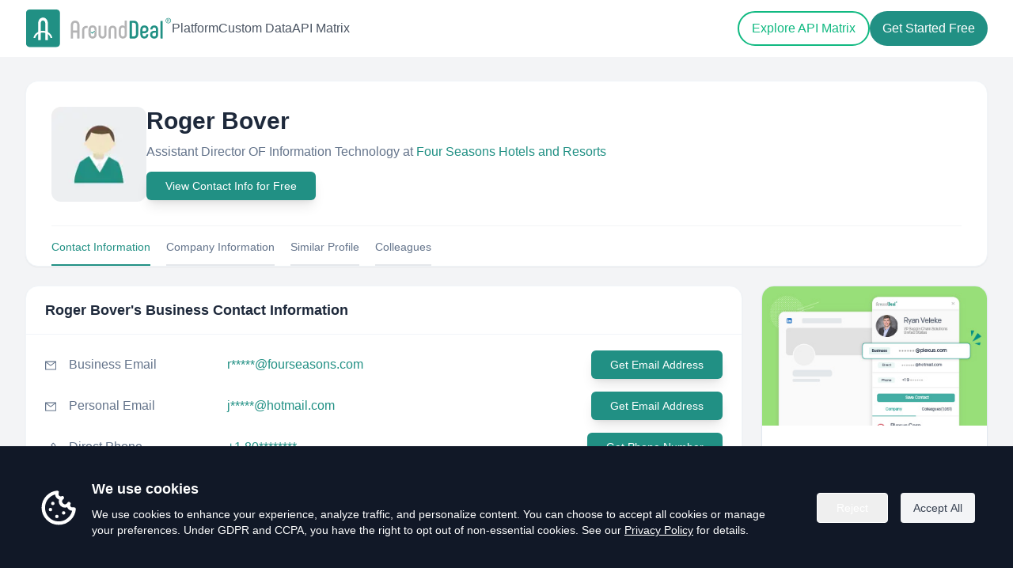

--- FILE ---
content_type: text/html; charset=utf-8
request_url: https://www.arounddeal.com/p/roger-bover/c2iptsllvt
body_size: 12227
content:
<!DOCTYPE html><html lang="en"><head><meta charSet="utf-8"/><meta name="viewport" content="width=device-width"/><meta name="author" content="AroundDeal"/><meta name="robots" content="INDEX,FOLLOW"/><title>Roger Bover Email &amp; Phones | Assistant Director OF Information Technology at Four Seasons Hotels AND Resorts | AroundDeal</title><meta name="keywords" content="Roger Bover,Four Seasons Hotels and Resorts,people finder ,people search,email finder,b2b contact database,contact information,find email,AroundDeal,arounddeal"/><meta name="description" content="Get detailed information about Roger Bover&#x27;s business profile, including email address, phone number, work history, and more."/><meta property="og:url" content="www.arounddeal.com/p/roger-bover/c2iptsllvt"/><meta property="og:type" content="website"/><meta property="og:title" content="Roger Bover-Assistant Director OF Information Technology-Four Seasons Hotels AND Resorts-email lookup-AroundDeal"/><meta property="og:description" content="Get detailed information about Roger Bover&#x27;s business profile, including email address, phone number, work history, and more."/><meta property="og:locale" content="en"/><meta property="og:site_name" content="AroundDeal"/><meta property="og:keywords" content="Roger Bover,Four Seasons Hotels and Resorts,people finder ,people search,email finder,b2b contact database,contact information,find email,AroundDeal,arounddeal"/><meta name="twitter:creator" content="@AroundDeal"/><meta name="twitter:site" content="@AroundDeal"/><meta name="twitter:card" content="summary_large_image"/><meta name="twitter:title" content="Roger Bover-Assistant Director OF Information Technology-Four Seasons Hotels AND Resorts-email lookup-AroundDeal"/><link rel="icon" href="/favicon.ico"/><link rel="preload" href="/img/logo.svg" as="image" fetchPriority="high"/><meta name="next-head-count" content="20"/><link rel="preload" href="/_next/static/css/0d02583434aefe08.css" as="style"/><link rel="stylesheet" href="/_next/static/css/0d02583434aefe08.css" data-n-g=""/><noscript data-n-css=""></noscript><script defer="" nomodule="" src="/_next/static/chunks/polyfills-c67a75d1b6f99dc8.js"></script><script src="/_next/static/chunks/webpack-a08eb7226d3835b1.js" defer=""></script><script src="/_next/static/chunks/framework-6c8598519c693321.js" defer=""></script><script src="/_next/static/chunks/main-0e761750e771d2f8.js" defer=""></script><script src="/_next/static/chunks/pages/_app-b9de0d6d406f4c1d.js" defer=""></script><script src="/_next/static/chunks/75fc9c18-4321f959804bd28d.js" defer=""></script><script src="/_next/static/chunks/1186-c0cfc6b7dc9819f6.js" defer=""></script><script src="/_next/static/chunks/2300-f5d9404371c92376.js" defer=""></script><script src="/_next/static/chunks/9000-aa77eb20a8acdfec.js" defer=""></script><script src="/_next/static/chunks/7010-8a52db9c308eff4e.js" defer=""></script><script src="/_next/static/chunks/365-6eac0f0099f99337.js" defer=""></script><script src="/_next/static/chunks/9340-14f02198f5720278.js" defer=""></script><script src="/_next/static/chunks/5799-13b1bdd48bb42a05.js" defer=""></script><script src="/_next/static/chunks/9266-9a9bf303ede465f7.js" defer=""></script><script src="/_next/static/chunks/8123-254af8440804a458.js" defer=""></script><script src="/_next/static/chunks/pages/p/%5B...id%5D-4459426b88e29698.js" defer=""></script><script src="/_next/static/HJ0PnjsdvWp73DjG9YUvy/_buildManifest.js" defer=""></script><script src="/_next/static/HJ0PnjsdvWp73DjG9YUvy/_ssgManifest.js" defer=""></script></head><body><div id="__next"><div class="css-169fua0 ant-app"><div class="progress-wrap"></div><main class="min-h-screen bg-slate-50"><div class="bg-white"><header class="absolute z-50 w-full bg-transparent" style="top:0"><div class="container sm:mx-auto py-2 sm:px-6 lg:px-8"><div class="flex items-center justify-between mx-4 sm:mx-0 py-1"><div class="flex items-center gap-20"><a class="block w-[180px] sm:w-[185px]" href="/"><img alt="logo" fetchPriority="high" width="200" height="51" decoding="async" data-nimg="1" class="w-full h-auto" style="color:transparent" src="/img/logo.svg"/></a><nav class="hidden xl:flex items-center gap-8"><a class="text-base font-medium text-gray-600 hover:text-emerald-500" href="/platform">Platform</a><a class="text-base font-medium text-gray-600 hover:text-emerald-500" href="/custom-data">Custom Data</a><a class="text-base font-medium text-gray-600 hover:text-emerald-500" href="/api-matrix">API Matrix</a></nav></div><div class="flex items-center gap-3"><div class="hidden xl:flex items-center gap-3"><a class="px-4 py-2 2xl:px-6 2xl:py-2.5 text-base font-medium rounded-full border-2 transition text-emerald-500 hover:text-white hover:bg-emerald-500 border-emerald-500" href="/api-matrix">Explore API Matrix</a><a target="_blank" rel="noreferrer" id="gtm-top-register" class="px-4 py-2.5 2xl:px-6 2xl:py-3 text-base rounded-full font-medium transition text-white bg-primary hover:text-white hover:bg-teal-700" href="https://portal.arounddeal.com/signin">Get Started Free</a></div><button type="button" aria-label="Open menu" class="xl:hidden inline-flex h-10 w-10 items-center justify-center rounded-lg focus:outline-none focus:ring-2 focus:ring-primary/40 transition text-gray-600 hover:text-emerald-600"><span class="flex flex-col items-center justify-center gap-[6px]"><span class="block h-[2px] w-6 bg-current rounded-full"></span><span class="block h-[2px] w-6 bg-current rounded-full"></span><span class="block h-[2px] w-6 bg-current rounded-full"></span></span></button></div></div></div></header><div class="fixed inset-0 z-[1000] transition invisible pointer-events-none" aria-hidden="true"><div class="absolute inset-0 bg-black/40 transition-opacity opacity-0"></div><div class="absolute right-0 top-0 h-full w-[280px] sm:w-[300px] bg-white shadow-2xl transition-transform duration-200 translate-x-full" role="dialog" aria-modal="true"><div class="flex items-center justify-between px-5 py-4 border-b border-gray-100"><span class="text-base font-semibold text-gray-900">Menu</span><button type="button" aria-label="Close menu" class="rounded-lg p-2 hover:bg-gray-100"><span class="block h-[2px] w-5 bg-gray-700 rotate-45 translate-y-[1px]"></span><span class="block h-[2px] w-5 bg-gray-700 -rotate-45 -translate-y-[1px]"></span></button></div><div class="px-5 py-6 flex flex-col gap-4"><a class="text-base text-gray-800 hover:text-primary" href="/platform">Platform</a><a class="text-base text-gray-800 hover:text-primary" href="/custom-data">Custom Data</a><a class="text-base text-gray-800 hover:text-primary" href="/api-matrix">API Matrix</a><div class="pt-4 flex flex-col gap-3"><a class="inline-flex items-center justify-center rounded-full border-2 border-[#219084] px-5 py-2 text-base font-medium text-primary hover:bg-primary hover:text-white" href="/api-matrix">Explore API Matrix</a><a target="_blank" rel="noreferrer" class="inline-flex items-center justify-center rounded-full bg-primary px-5 py-2 text-base font-medium text-white hover:text-white hover:bg-primary/80" href="https://portal.arounddeal.com/signin">Get Started Free</a></div></div></div></div></div><section class="w-full mt-[72px] pt-[30px] pb-[60px] bg-gray-100"><div class="mx-auto container max-w-[1400px] px-4 sm:px-6 lg:px-8"><div class="rounded-2xl bg-white border border-slate-100 shadow-sm mb-6"><div class="px-8 pt-8"><div class="flex flex-col sm:flex-row items-start gap-6"><div class="shrink-0"><img alt="seo-people" loading="lazy" width="120" height="120" decoding="async" data-nimg="1" class="rounded-xl" style="color:transparent" srcSet="/_next/image?url=%2Fimg%2Fpages%2Fseo-avatar.png&amp;w=128&amp;q=75 1x, /_next/image?url=%2Fimg%2Fpages%2Fseo-avatar.png&amp;w=256&amp;q=75 2x" src="/_next/image?url=%2Fimg%2Fpages%2Fseo-avatar.png&amp;w=256&amp;q=75"/></div><div class="min-w-0"><h1 class="text-2xl sm:text-3xl font-semibold text-slate-800 leading-tight">Roger Bover</h1><p class="mt-2 text-base text-slate-500 leading-relaxed">Assistant Director OF Information Technology<!-- --> at <a target="_blank" class="hover:text-primary text-primary hover:underline" href="/c/four-seasons-hotels-and-resorts/i8vbokkmjk">Four Seasons Hotels and Resorts</a><a target="_blank" title="Four Seasons Hotels and Resorts" class="text-indigo-600 hover:text-indigo-700 hover:underline" href="/c/four-seasons-hotels-and-resorts/i8vbokkmjk"></a></p><div class="my-3"><button class="inline-flex w-full justify-center items-center shadow-lg rounded-md bg-[#219084] text-white hover:text-white hover:bg-[#29a598] px-6 py-2 text-sm sm:w-auto" type="button">View Contact Info for Free</button></div></div></div><div class="flex items-center justify-start text-sm border-t border-gray-100 mt-5 space-x-5"><a class="cursor-pointer pt-4 pb-3 border-b-2 border-[#219084] text-[#219084] text-sm hover:text-[#219084]">Contact Information</a><a class="cursor-pointer pt-4 pb-3 border-b-2 border-gray-200 text-slate-500 text-sm hover:border-[#219084] hover:text-[#219084]">Company Information</a><a class="cursor-pointer pt-4 pb-3 border-b-2 border-gray-200 text-slate-500 text-sm hover:border-[#219084] hover:text-[#219084]">Similar Profile</a><a class="cursor-pointer pt-4 pb-3 border-b-2 border-gray-200 text-slate-500 text-sm hover:border-[#219084] hover:text-[#219084]">Colleagues</a></div></div></div><div class="grid grid-cols-1 gap-6 xl:grid-cols-12"><div class="xl:col-span-9 space-y-6"><div id="contact-information" class="rounded-2xl border border-slate-100 bg-white shadow-sm"><div class="border-b border-slate-100 px-6 py-4"><h2 class="text-lg font-semibold text-slate-800">Roger Bover<!-- -->&#x27;s Business Contact Information</h2></div><div class="px-6 py-5 space-y-4"><div class="grid grid-cols-[auto_1fr] gap-x-4 gap-y-1 sm:items-center"><div class="text-slate-500 text-sm mt-[2px]"><span role="img" aria-label="mail" class="anticon anticon-mail"><svg viewBox="64 64 896 896" focusable="false" data-icon="mail" width="1em" height="1em" fill="currentColor" aria-hidden="true"><path d="M928 160H96c-17.7 0-32 14.3-32 32v640c0 17.7 14.3 32 32 32h832c17.7 0 32-14.3 32-32V192c0-17.7-14.3-32-32-32zm-40 110.8V792H136V270.8l-27.6-21.5 39.3-50.5 42.8 33.3h643.1l42.8-33.3 39.3 50.5-27.7 21.5zM833.6 232L512 482 190.4 232l-42.8-33.3-39.3 50.5 27.6 21.5 341.6 265.6a55.99 55.99 0 0068.7 0L888 270.8l27.6-21.5-39.3-50.5-42.7 33.2z"></path></svg></span></div><div class="min-w-0"><div class="flex flex-col sm:flex-row sm:items-center sm:gap-4"><div class="text-base text-slate-500 shrink-0 min-w-[200px]">Business Email</div><div class="min-w-0 text-base text-slate-500 break-words"><span class="text-primary">r*****@fourseasons.com</span></div><div class="sm:ml-auto mt-2 sm:mt-0"><button class="shrink-0 inline-flex items-center justify-center rounded-md bg-[#219084] px-6 py-2 text-sm font-medium text-white shadow-lg hover:bg-[#29a598]" type="button">Get Email Address</button></div></div></div></div><div class="grid grid-cols-[auto_1fr] gap-x-4 gap-y-1 sm:items-center"><div class="text-slate-500 text-sm mt-[2px]"><span role="img" aria-label="mail" class="anticon anticon-mail"><svg viewBox="64 64 896 896" focusable="false" data-icon="mail" width="1em" height="1em" fill="currentColor" aria-hidden="true"><path d="M928 160H96c-17.7 0-32 14.3-32 32v640c0 17.7 14.3 32 32 32h832c17.7 0 32-14.3 32-32V192c0-17.7-14.3-32-32-32zm-40 110.8V792H136V270.8l-27.6-21.5 39.3-50.5 42.8 33.3h643.1l42.8-33.3 39.3 50.5-27.7 21.5zM833.6 232L512 482 190.4 232l-42.8-33.3-39.3 50.5 27.6 21.5 341.6 265.6a55.99 55.99 0 0068.7 0L888 270.8l27.6-21.5-39.3-50.5-42.7 33.2z"></path></svg></span></div><div class="min-w-0"><div class="flex flex-col sm:flex-row sm:items-center sm:gap-4"><div class="text-base text-slate-500 shrink-0 min-w-[200px]">Personal Email</div><div class="min-w-0 text-base text-slate-500 break-words"><span class="text-primary">j*****@hotmail.com</span></div><div class="sm:ml-auto mt-2 sm:mt-0"><button class="shrink-0 inline-flex items-center justify-center rounded-md bg-[#219084] px-6 py-2 text-sm font-medium text-white shadow-lg hover:bg-[#29a598]" type="button">Get Email Address</button></div></div></div></div><div class="grid grid-cols-[auto_1fr] gap-x-4 gap-y-1 sm:items-center"><div class="text-slate-500 text-sm mt-[2px]"><span role="img" aria-label="phone" class="anticon anticon-phone"><svg viewBox="64 64 896 896" focusable="false" data-icon="phone" width="1em" height="1em" fill="currentColor" aria-hidden="true"><path d="M877.1 238.7L770.6 132.3c-13-13-30.4-20.3-48.8-20.3s-35.8 7.2-48.8 20.3L558.3 246.8c-13 13-20.3 30.5-20.3 48.9 0 18.5 7.2 35.8 20.3 48.9l89.6 89.7a405.46 405.46 0 01-86.4 127.3c-36.7 36.9-79.6 66-127.2 86.6l-89.6-89.7c-13-13-30.4-20.3-48.8-20.3a68.2 68.2 0 00-48.8 20.3L132.3 673c-13 13-20.3 30.5-20.3 48.9 0 18.5 7.2 35.8 20.3 48.9l106.4 106.4c22.2 22.2 52.8 34.9 84.2 34.9 6.5 0 12.8-.5 19.2-1.6 132.4-21.8 263.8-92.3 369.9-198.3C818 606 888.4 474.6 910.4 342.1c6.3-37.6-6.3-76.3-33.3-103.4zm-37.6 91.5c-19.5 117.9-82.9 235.5-178.4 331s-213 158.9-330.9 178.4c-14.8 2.5-30-2.5-40.8-13.2L184.9 721.9 295.7 611l119.8 120 .9.9 21.6-8a481.29 481.29 0 00285.7-285.8l8-21.6-120.8-120.7 110.8-110.9 104.5 104.5c10.8 10.8 15.8 26 13.3 40.8z"></path></svg></span></div><div class="min-w-0"><div class="flex flex-col sm:flex-row sm:items-center sm:gap-4"><div class="text-base text-slate-500 shrink-0 min-w-[200px]">Direct Phone</div><div class="min-w-0 text-base text-slate-500 break-words"><span class="text-primary">+1 80********</span></div><div class="sm:ml-auto mt-2 sm:mt-0"><button class="shrink-0 inline-flex items-center justify-center rounded-md bg-[#219084] px-6 py-2 text-sm font-medium text-white shadow-lg hover:bg-[#29a598]" type="button">Get Phone Number</button></div></div></div></div><div class="grid grid-cols-[auto_1fr] gap-x-4 gap-y-1 sm:items-center"><div class="text-slate-500 text-sm mt-[2px]"><span role="img" aria-label="environment" class="anticon anticon-environment"><svg viewBox="64 64 896 896" focusable="false" data-icon="environment" width="1em" height="1em" fill="currentColor" aria-hidden="true"><path d="M854.6 289.1a362.49 362.49 0 00-79.9-115.7 370.83 370.83 0 00-118.2-77.8C610.7 76.6 562.1 67 512 67c-50.1 0-98.7 9.6-144.5 28.5-44.3 18.3-84 44.5-118.2 77.8A363.6 363.6 0 00169.4 289c-19.5 45-29.4 92.8-29.4 142 0 70.6 16.9 140.9 50.1 208.7 26.7 54.5 64 107.6 111 158.1 80.3 86.2 164.5 138.9 188.4 153a43.9 43.9 0 0022.4 6.1c7.8 0 15.5-2 22.4-6.1 23.9-14.1 108.1-66.8 188.4-153 47-50.4 84.3-103.6 111-158.1C867.1 572 884 501.8 884 431.1c0-49.2-9.9-97-29.4-142zM512 880.2c-65.9-41.9-300-207.8-300-449.1 0-77.9 31.1-151.1 87.6-206.3C356.3 169.5 431.7 139 512 139s155.7 30.5 212.4 85.9C780.9 280 812 353.2 812 431.1c0 241.3-234.1 407.2-300 449.1zm0-617.2c-97.2 0-176 78.8-176 176s78.8 176 176 176 176-78.8 176-176-78.8-176-176-176zm79.2 255.2A111.6 111.6 0 01512 551c-29.9 0-58-11.7-79.2-32.8A111.6 111.6 0 01400 439c0-29.9 11.7-58 32.8-79.2C454 338.6 482.1 327 512 327c29.9 0 58 11.6 79.2 32.8C612.4 381 624 409.1 624 439c0 29.9-11.6 58-32.8 79.2z"></path></svg></span></div><div class="min-w-0"><div class="flex flex-col sm:flex-row sm:items-center sm:gap-4"><div class="text-base text-slate-500 shrink-0 min-w-[200px]">Location</div><div class="min-w-0 text-base text-slate-500 break-words">Wailuku, Hawaii, United States</div></div></div></div><div class="grid grid-cols-[auto_1fr] gap-x-4 gap-y-1 sm:items-center"><div class="text-slate-500 text-sm mt-[2px]"><span role="img" aria-label="linkedin" class="anticon anticon-linkedin"><svg viewBox="64 64 896 896" focusable="false" data-icon="linkedin" width="1em" height="1em" fill="currentColor" aria-hidden="true"><path d="M847.7 112H176.3c-35.5 0-64.3 28.8-64.3 64.3v671.4c0 35.5 28.8 64.3 64.3 64.3h671.4c35.5 0 64.3-28.8 64.3-64.3V176.3c0-35.5-28.8-64.3-64.3-64.3zm0 736c-447.8-.1-671.7-.2-671.7-.3.1-447.8.2-671.7.3-671.7 447.8.1 671.7.2 671.7.3-.1 447.8-.2 671.7-.3 671.7zM230.6 411.9h118.7v381.8H230.6zm59.4-52.2c37.9 0 68.8-30.8 68.8-68.8a68.8 68.8 0 10-137.6 0c-.1 38 30.7 68.8 68.8 68.8zm252.3 245.1c0-49.8 9.5-98 71.2-98 60.8 0 61.7 56.9 61.7 101.2v185.7h118.6V584.3c0-102.8-22.2-181.9-142.3-181.9-57.7 0-96.4 31.7-112.3 61.7h-1.6v-52.2H423.7v381.8h118.6V604.8z"></path></svg></span></div><div class="min-w-0"><div class="flex flex-col sm:flex-row sm:items-center sm:gap-4"><div class="text-base text-slate-500 shrink-0 min-w-[200px]">LinkedIn</div><div class="min-w-0 text-base text-slate-500 break-words"><a target="_blank" class="text-primary hover:underline hover:text-primary" href="https://www.linkedin.com/in/roger-bover-23572710/">https://www.linkedin.com/in/roger-bover-23572710/</a></div></div></div></div></div></div><div id="company-information" class="rounded-2xl border border-slate-100 bg-white shadow-sm"><div class="border-b border-slate-100 px-6 py-4"><h2 class="text-lg font-semibold text-slate-800">Roger Bover<!-- -->&#x27;s Current Company Information</h2></div><div class="px-6 py-5 space-y-4"><div class="grid grid-cols-[auto_1fr] gap-x-4 gap-y-1"><div class="text-slate-500 text-sm mt-[2px]"><span role="img" aria-label="home" class="anticon anticon-home"><svg viewBox="64 64 896 896" focusable="false" data-icon="home" width="1em" height="1em" fill="currentColor" aria-hidden="true"><path d="M946.5 505L560.1 118.8l-25.9-25.9a31.5 31.5 0 00-44.4 0L77.5 505a63.9 63.9 0 00-18.8 46c.4 35.2 29.7 63.3 64.9 63.3h42.5V940h691.8V614.3h43.4c17.1 0 33.2-6.7 45.3-18.8a63.6 63.6 0 0018.7-45.3c0-17-6.7-33.1-18.8-45.2zM568 868H456V664h112v204zm217.9-325.7V868H632V640c0-22.1-17.9-40-40-40H432c-22.1 0-40 17.9-40 40v228H238.1V542.3h-96l370-369.7 23.1 23.1L882 542.3h-96.1z"></path></svg></span></div><div class="min-w-0"><div class="flex flex-col sm:flex-row sm:items-center sm:gap-4"><div class="text-base text-slate-500 shrink-0 min-w-[200px]">Company</div><div class="text-base text-slate-500 break-words min-w-0"><a class="text-primary hover:underline hover:text-primary" target="_blank" href="/c/four-seasons-hotels-and-resorts/i8vbokkmjk">Four Seasons Hotels and Resorts</a></div></div></div></div><div class="grid grid-cols-[auto_1fr] gap-x-4 gap-y-1"><div class="text-slate-500 text-sm mt-[2px]"><span role="img" aria-label="line-chart" class="anticon anticon-line-chart"><svg viewBox="64 64 896 896" focusable="false" data-icon="line-chart" width="1em" height="1em" fill="currentColor" aria-hidden="true"><path d="M888 792H200V168c0-4.4-3.6-8-8-8h-56c-4.4 0-8 3.6-8 8v688c0 4.4 3.6 8 8 8h752c4.4 0 8-3.6 8-8v-56c0-4.4-3.6-8-8-8zM305.8 637.7c3.1 3.1 8.1 3.1 11.3 0l138.3-137.6L583 628.5c3.1 3.1 8.2 3.1 11.3 0l275.4-275.3c3.1-3.1 3.1-8.2 0-11.3l-39.6-39.6a8.03 8.03 0 00-11.3 0l-230 229.9L461.4 404a8.03 8.03 0 00-11.3 0L266.3 586.7a8.03 8.03 0 000 11.3l39.5 39.7z"></path></svg></span></div><div class="min-w-0"><div class="flex flex-col sm:flex-row sm:items-center sm:gap-4"><div class="text-base text-slate-500 shrink-0 min-w-[200px]">Industry</div><div class="text-base text-slate-500 break-words min-w-0">Hospitality</div></div></div></div><div class="grid grid-cols-[auto_1fr] gap-x-4 gap-y-1"><div class="text-slate-500 text-sm mt-[2px]"><span role="img" aria-label="environment" class="anticon anticon-environment"><svg viewBox="64 64 896 896" focusable="false" data-icon="environment" width="1em" height="1em" fill="currentColor" aria-hidden="true"><path d="M854.6 289.1a362.49 362.49 0 00-79.9-115.7 370.83 370.83 0 00-118.2-77.8C610.7 76.6 562.1 67 512 67c-50.1 0-98.7 9.6-144.5 28.5-44.3 18.3-84 44.5-118.2 77.8A363.6 363.6 0 00169.4 289c-19.5 45-29.4 92.8-29.4 142 0 70.6 16.9 140.9 50.1 208.7 26.7 54.5 64 107.6 111 158.1 80.3 86.2 164.5 138.9 188.4 153a43.9 43.9 0 0022.4 6.1c7.8 0 15.5-2 22.4-6.1 23.9-14.1 108.1-66.8 188.4-153 47-50.4 84.3-103.6 111-158.1C867.1 572 884 501.8 884 431.1c0-49.2-9.9-97-29.4-142zM512 880.2c-65.9-41.9-300-207.8-300-449.1 0-77.9 31.1-151.1 87.6-206.3C356.3 169.5 431.7 139 512 139s155.7 30.5 212.4 85.9C780.9 280 812 353.2 812 431.1c0 241.3-234.1 407.2-300 449.1zm0-617.2c-97.2 0-176 78.8-176 176s78.8 176 176 176 176-78.8 176-176-78.8-176-176-176zm79.2 255.2A111.6 111.6 0 01512 551c-29.9 0-58-11.7-79.2-32.8A111.6 111.6 0 01400 439c0-29.9 11.7-58 32.8-79.2C454 338.6 482.1 327 512 327c29.9 0 58 11.6 79.2 32.8C612.4 381 624 409.1 624 439c0 29.9-11.6 58-32.8 79.2z"></path></svg></span></div><div class="min-w-0"><div class="flex flex-col sm:flex-row sm:items-center sm:gap-4"><div class="text-base text-slate-500 shrink-0 min-w-[200px]">Headquarters</div><div class="text-base text-slate-500 break-words min-w-0">Toronto, Ontario, Canada</div></div></div></div><div class="grid grid-cols-[auto_1fr] gap-x-4 gap-y-1"><div class="text-slate-500 text-sm mt-[2px]"><span role="img" aria-label="global" class="anticon anticon-global"><svg viewBox="64 64 896 896" focusable="false" data-icon="global" width="1em" height="1em" fill="currentColor" aria-hidden="true"><path d="M854.4 800.9c.2-.3.5-.6.7-.9C920.6 722.1 960 621.7 960 512s-39.4-210.1-104.8-288c-.2-.3-.5-.5-.7-.8-1.1-1.3-2.1-2.5-3.2-3.7-.4-.5-.8-.9-1.2-1.4l-4.1-4.7-.1-.1c-1.5-1.7-3.1-3.4-4.6-5.1l-.1-.1c-3.2-3.4-6.4-6.8-9.7-10.1l-.1-.1-4.8-4.8-.3-.3c-1.5-1.5-3-2.9-4.5-4.3-.5-.5-1-1-1.6-1.5-1-1-2-1.9-3-2.8-.3-.3-.7-.6-1-1C736.4 109.2 629.5 64 512 64s-224.4 45.2-304.3 119.2c-.3.3-.7.6-1 1-1 .9-2 1.9-3 2.9-.5.5-1 1-1.6 1.5-1.5 1.4-3 2.9-4.5 4.3l-.3.3-4.8 4.8-.1.1c-3.3 3.3-6.5 6.7-9.7 10.1l-.1.1c-1.6 1.7-3.1 3.4-4.6 5.1l-.1.1c-1.4 1.5-2.8 3.1-4.1 4.7-.4.5-.8.9-1.2 1.4-1.1 1.2-2.1 2.5-3.2 3.7-.2.3-.5.5-.7.8C103.4 301.9 64 402.3 64 512s39.4 210.1 104.8 288c.2.3.5.6.7.9l3.1 3.7c.4.5.8.9 1.2 1.4l4.1 4.7c0 .1.1.1.1.2 1.5 1.7 3 3.4 4.6 5l.1.1c3.2 3.4 6.4 6.8 9.6 10.1l.1.1c1.6 1.6 3.1 3.2 4.7 4.7l.3.3c3.3 3.3 6.7 6.5 10.1 9.6 80.1 74 187 119.2 304.5 119.2s224.4-45.2 304.3-119.2a300 300 0 0010-9.6l.3-.3c1.6-1.6 3.2-3.1 4.7-4.7l.1-.1c3.3-3.3 6.5-6.7 9.6-10.1l.1-.1c1.5-1.7 3.1-3.3 4.6-5 0-.1.1-.1.1-.2 1.4-1.5 2.8-3.1 4.1-4.7.4-.5.8-.9 1.2-1.4a99 99 0 003.3-3.7zm4.1-142.6c-13.8 32.6-32 62.8-54.2 90.2a444.07 444.07 0 00-81.5-55.9c11.6-46.9 18.8-98.4 20.7-152.6H887c-3 40.9-12.6 80.6-28.5 118.3zM887 484H743.5c-1.9-54.2-9.1-105.7-20.7-152.6 29.3-15.6 56.6-34.4 81.5-55.9A373.86 373.86 0 01887 484zM658.3 165.5c39.7 16.8 75.8 40 107.6 69.2a394.72 394.72 0 01-59.4 41.8c-15.7-45-35.8-84.1-59.2-115.4 3.7 1.4 7.4 2.9 11 4.4zm-90.6 700.6c-9.2 7.2-18.4 12.7-27.7 16.4V697a389.1 389.1 0 01115.7 26.2c-8.3 24.6-17.9 47.3-29 67.8-17.4 32.4-37.8 58.3-59 75.1zm59-633.1c11 20.6 20.7 43.3 29 67.8A389.1 389.1 0 01540 327V141.6c9.2 3.7 18.5 9.1 27.7 16.4 21.2 16.7 41.6 42.6 59 75zM540 640.9V540h147.5c-1.6 44.2-7.1 87.1-16.3 127.8l-.3 1.2A445.02 445.02 0 00540 640.9zm0-156.9V383.1c45.8-2.8 89.8-12.5 130.9-28.1l.3 1.2c9.2 40.7 14.7 83.5 16.3 127.8H540zm-56 56v100.9c-45.8 2.8-89.8 12.5-130.9 28.1l-.3-1.2c-9.2-40.7-14.7-83.5-16.3-127.8H484zm-147.5-56c1.6-44.2 7.1-87.1 16.3-127.8l.3-1.2c41.1 15.6 85 25.3 130.9 28.1V484H336.5zM484 697v185.4c-9.2-3.7-18.5-9.1-27.7-16.4-21.2-16.7-41.7-42.7-59.1-75.1-11-20.6-20.7-43.3-29-67.8 37.2-14.6 75.9-23.3 115.8-26.1zm0-370a389.1 389.1 0 01-115.7-26.2c8.3-24.6 17.9-47.3 29-67.8 17.4-32.4 37.8-58.4 59.1-75.1 9.2-7.2 18.4-12.7 27.7-16.4V327zM365.7 165.5c3.7-1.5 7.3-3 11-4.4-23.4 31.3-43.5 70.4-59.2 115.4-21-12-40.9-26-59.4-41.8 31.8-29.2 67.9-52.4 107.6-69.2zM165.5 365.7c13.8-32.6 32-62.8 54.2-90.2 24.9 21.5 52.2 40.3 81.5 55.9-11.6 46.9-18.8 98.4-20.7 152.6H137c3-40.9 12.6-80.6 28.5-118.3zM137 540h143.5c1.9 54.2 9.1 105.7 20.7 152.6a444.07 444.07 0 00-81.5 55.9A373.86 373.86 0 01137 540zm228.7 318.5c-39.7-16.8-75.8-40-107.6-69.2 18.5-15.8 38.4-29.7 59.4-41.8 15.7 45 35.8 84.1 59.2 115.4-3.7-1.4-7.4-2.9-11-4.4zm292.6 0c-3.7 1.5-7.3 3-11 4.4 23.4-31.3 43.5-70.4 59.2-115.4 21 12 40.9 26 59.4 41.8a373.81 373.81 0 01-107.6 69.2z"></path></svg></span></div><div class="min-w-0"><div class="flex flex-col sm:flex-row sm:items-center sm:gap-4"><div class="text-base text-slate-500 shrink-0 min-w-[200px]">Website</div><div class="text-base text-slate-500 break-words min-w-0"><a class="text-primary hover:underline hover:text-primary break-words" href="http://www.fourseasons.com" target="_blank" rel="noopener noreferrer">http://www.fourseasons.com</a></div></div></div></div><div class="grid grid-cols-[auto_1fr] gap-x-4 gap-y-1"><div class="text-slate-500 text-sm mt-[2px]"><span role="img" aria-label="linkedin" class="anticon anticon-linkedin"><svg viewBox="64 64 896 896" focusable="false" data-icon="linkedin" width="1em" height="1em" fill="currentColor" aria-hidden="true"><path d="M847.7 112H176.3c-35.5 0-64.3 28.8-64.3 64.3v671.4c0 35.5 28.8 64.3 64.3 64.3h671.4c35.5 0 64.3-28.8 64.3-64.3V176.3c0-35.5-28.8-64.3-64.3-64.3zm0 736c-447.8-.1-671.7-.2-671.7-.3.1-447.8.2-671.7.3-671.7 447.8.1 671.7.2 671.7.3-.1 447.8-.2 671.7-.3 671.7zM230.6 411.9h118.7v381.8H230.6zm59.4-52.2c37.9 0 68.8-30.8 68.8-68.8a68.8 68.8 0 10-137.6 0c-.1 38 30.7 68.8 68.8 68.8zm252.3 245.1c0-49.8 9.5-98 71.2-98 60.8 0 61.7 56.9 61.7 101.2v185.7h118.6V584.3c0-102.8-22.2-181.9-142.3-181.9-57.7 0-96.4 31.7-112.3 61.7h-1.6v-52.2H423.7v381.8h118.6V604.8z"></path></svg></span></div><div class="min-w-0"><div class="flex flex-col sm:flex-row sm:items-center sm:gap-4"><div class="text-base text-slate-500 shrink-0 min-w-[200px]">LinkedIn</div><div class="text-base text-slate-500 break-words min-w-0"><a class="text-primary hover:underline hover:text-primary break-words" target="_blank" href="https://www.linkedin.com/company/four-seasons-hotels-and-resorts/">https://www.linkedin.com/company/four-seasons-hotels-and-resorts/</a></div></div></div></div><div class="grid grid-cols-[auto_1fr] gap-x-4 gap-y-1"><div class="text-slate-500 text-sm mt-[2px]"><span role="img" aria-label="team" class="anticon anticon-team"><svg viewBox="64 64 896 896" focusable="false" data-icon="team" width="1em" height="1em" fill="currentColor" aria-hidden="true"><path d="M824.2 699.9a301.55 301.55 0 00-86.4-60.4C783.1 602.8 812 546.8 812 484c0-110.8-92.4-201.7-203.2-200-109.1 1.7-197 90.6-197 200 0 62.8 29 118.8 74.2 155.5a300.95 300.95 0 00-86.4 60.4C345 754.6 314 826.8 312 903.8a8 8 0 008 8.2h56c4.3 0 7.9-3.4 8-7.7 1.9-58 25.4-112.3 66.7-153.5A226.62 226.62 0 01612 684c60.9 0 118.2 23.7 161.3 66.8C814.5 792 838 846.3 840 904.3c.1 4.3 3.7 7.7 8 7.7h56a8 8 0 008-8.2c-2-77-33-149.2-87.8-203.9zM612 612c-34.2 0-66.4-13.3-90.5-37.5a126.86 126.86 0 01-37.5-91.8c.3-32.8 13.4-64.5 36.3-88 24-24.6 56.1-38.3 90.4-38.7 33.9-.3 66.8 12.9 91 36.6 24.8 24.3 38.4 56.8 38.4 91.4 0 34.2-13.3 66.3-37.5 90.5A127.3 127.3 0 01612 612zM361.5 510.4c-.9-8.7-1.4-17.5-1.4-26.4 0-15.9 1.5-31.4 4.3-46.5.7-3.6-1.2-7.3-4.5-8.8-13.6-6.1-26.1-14.5-36.9-25.1a127.54 127.54 0 01-38.7-95.4c.9-32.1 13.8-62.6 36.3-85.6 24.7-25.3 57.9-39.1 93.2-38.7 31.9.3 62.7 12.6 86 34.4 7.9 7.4 14.7 15.6 20.4 24.4 2 3.1 5.9 4.4 9.3 3.2 17.6-6.1 36.2-10.4 55.3-12.4 5.6-.6 8.8-6.6 6.3-11.6-32.5-64.3-98.9-108.7-175.7-109.9-110.9-1.7-203.3 89.2-203.3 199.9 0 62.8 28.9 118.8 74.2 155.5-31.8 14.7-61.1 35-86.5 60.4-54.8 54.7-85.8 126.9-87.8 204a8 8 0 008 8.2h56.1c4.3 0 7.9-3.4 8-7.7 1.9-58 25.4-112.3 66.7-153.5 29.4-29.4 65.4-49.8 104.7-59.7 3.9-1 6.5-4.7 6-8.7z"></path></svg></span></div><div class="min-w-0"><div class="flex flex-col sm:flex-row sm:items-center sm:gap-4"><div class="text-base text-slate-500 shrink-0 min-w-[200px]">Headcount</div><div class="text-base text-slate-500 break-words min-w-0"><span>Over 10,000</span><button class="ml-2 inline text-primary hover:underline hover:text-primary" type="button">( View All )</button></div></div></div></div></div></div><div id="similar-names" class="rounded-2xl border border-slate-100 bg-white shadow-sm"><div class="border-b border-slate-100 px-6 py-4"><h2 class="text-lg font-semibold text-slate-800">People Named <!-- -->Roger Bover</h2></div><div class="px-6 py-4"><div class="space-y-4"><div class="bg-white shadow-sm border border-slate-100 rounded-lg hover:border-slate-200 hover:shadow-md cursor-pointer transition" role="button" tabindex="0"><div class="px-5 py-3"><div class="grid grid-cols-1 gap-2 sm:gap-0 sm:grid-cols-[30%_40%_30%] sm:items-center"><div class="flex items-center min-w-0"><div class="mr-3 shrink-0"><img alt="Roger Papineau" loading="lazy" width="48" height="48" decoding="async" data-nimg="1" class="rounded-full" style="color:transparent" srcSet="/_next/image?url=%2Fimg%2Fpages%2Fseo-avatar.png&amp;w=48&amp;q=75 1x, /_next/image?url=%2Fimg%2Fpages%2Fseo-avatar.png&amp;w=96&amp;q=75 2x" src="/_next/image?url=%2Fimg%2Fpages%2Fseo-avatar.png&amp;w=96&amp;q=75"/></div><div class="truncate text-slate-500 text-base">Roger Papineau</div></div><div class="min-w-0 sm:px-3"><div class="truncate text-slate-500 text-base">Director OF Facility Operations</div></div><div class="flex items-center justify-start sm:justify-end gap-4"><div class="inline-flex items-center gap-2 text-sm text-primary hover:text-indigo-700"><span role="img" aria-label="phone" class="anticon anticon-phone"><svg viewBox="64 64 896 896" focusable="false" data-icon="phone" width="1em" height="1em" fill="currentColor" aria-hidden="true"><path d="M877.1 238.7L770.6 132.3c-13-13-30.4-20.3-48.8-20.3s-35.8 7.2-48.8 20.3L558.3 246.8c-13 13-20.3 30.5-20.3 48.9 0 18.5 7.2 35.8 20.3 48.9l89.6 89.7a405.46 405.46 0 01-86.4 127.3c-36.7 36.9-79.6 66-127.2 86.6l-89.6-89.7c-13-13-30.4-20.3-48.8-20.3a68.2 68.2 0 00-48.8 20.3L132.3 673c-13 13-20.3 30.5-20.3 48.9 0 18.5 7.2 35.8 20.3 48.9l106.4 106.4c22.2 22.2 52.8 34.9 84.2 34.9 6.5 0 12.8-.5 19.2-1.6 132.4-21.8 263.8-92.3 369.9-198.3C818 606 888.4 474.6 910.4 342.1c6.3-37.6-6.3-76.3-33.3-103.4zm-37.6 91.5c-19.5 117.9-82.9 235.5-178.4 331s-213 158.9-330.9 178.4c-14.8 2.5-30-2.5-40.8-13.2L184.9 721.9 295.7 611l119.8 120 .9.9 21.6-8a481.29 481.29 0 00285.7-285.8l8-21.6-120.8-120.7 110.8-110.9 104.5 104.5c10.8 10.8 15.8 26 13.3 40.8z"></path></svg></span>Phone</div><div class="inline-flex items-center gap-2 text-sm text-primary hover:text-indigo-700"><span role="img" aria-label="mail" class="anticon anticon-mail"><svg viewBox="64 64 896 896" focusable="false" data-icon="mail" width="1em" height="1em" fill="currentColor" aria-hidden="true"><path d="M928 160H96c-17.7 0-32 14.3-32 32v640c0 17.7 14.3 32 32 32h832c17.7 0 32-14.3 32-32V192c0-17.7-14.3-32-32-32zm-40 110.8V792H136V270.8l-27.6-21.5 39.3-50.5 42.8 33.3h643.1l42.8-33.3 39.3 50.5-27.7 21.5zM833.6 232L512 482 190.4 232l-42.8-33.3-39.3 50.5 27.6 21.5 341.6 265.6a55.99 55.99 0 0068.7 0L888 270.8l27.6-21.5-39.3-50.5-42.7 33.2z"></path></svg></span>Email</div></div></div></div></div><div class="bg-white shadow-sm border border-slate-100 rounded-lg hover:border-slate-200 hover:shadow-md cursor-pointer transition" role="button" tabindex="0"><div class="px-5 py-3"><div class="grid grid-cols-1 gap-2 sm:gap-0 sm:grid-cols-[30%_40%_30%] sm:items-center"><div class="flex items-center min-w-0"><div class="mr-3 shrink-0"><img alt="Roger Reed" loading="lazy" width="48" height="48" decoding="async" data-nimg="1" class="rounded-full" style="color:transparent" srcSet="/_next/image?url=%2Fimg%2Fpages%2Fseo-avatar.png&amp;w=48&amp;q=75 1x, /_next/image?url=%2Fimg%2Fpages%2Fseo-avatar.png&amp;w=96&amp;q=75 2x" src="/_next/image?url=%2Fimg%2Fpages%2Fseo-avatar.png&amp;w=96&amp;q=75"/></div><div class="truncate text-slate-500 text-base">Roger Reed</div></div><div class="min-w-0 sm:px-3"><div class="truncate text-slate-500 text-base">Senior Staff IT Architect</div></div><div class="flex items-center justify-start sm:justify-end gap-4"><div class="inline-flex items-center gap-2 text-sm text-primary hover:text-indigo-700"><span role="img" aria-label="phone" class="anticon anticon-phone"><svg viewBox="64 64 896 896" focusable="false" data-icon="phone" width="1em" height="1em" fill="currentColor" aria-hidden="true"><path d="M877.1 238.7L770.6 132.3c-13-13-30.4-20.3-48.8-20.3s-35.8 7.2-48.8 20.3L558.3 246.8c-13 13-20.3 30.5-20.3 48.9 0 18.5 7.2 35.8 20.3 48.9l89.6 89.7a405.46 405.46 0 01-86.4 127.3c-36.7 36.9-79.6 66-127.2 86.6l-89.6-89.7c-13-13-30.4-20.3-48.8-20.3a68.2 68.2 0 00-48.8 20.3L132.3 673c-13 13-20.3 30.5-20.3 48.9 0 18.5 7.2 35.8 20.3 48.9l106.4 106.4c22.2 22.2 52.8 34.9 84.2 34.9 6.5 0 12.8-.5 19.2-1.6 132.4-21.8 263.8-92.3 369.9-198.3C818 606 888.4 474.6 910.4 342.1c6.3-37.6-6.3-76.3-33.3-103.4zm-37.6 91.5c-19.5 117.9-82.9 235.5-178.4 331s-213 158.9-330.9 178.4c-14.8 2.5-30-2.5-40.8-13.2L184.9 721.9 295.7 611l119.8 120 .9.9 21.6-8a481.29 481.29 0 00285.7-285.8l8-21.6-120.8-120.7 110.8-110.9 104.5 104.5c10.8 10.8 15.8 26 13.3 40.8z"></path></svg></span>Phone</div><div class="inline-flex items-center gap-2 text-sm text-primary hover:text-indigo-700"><span role="img" aria-label="mail" class="anticon anticon-mail"><svg viewBox="64 64 896 896" focusable="false" data-icon="mail" width="1em" height="1em" fill="currentColor" aria-hidden="true"><path d="M928 160H96c-17.7 0-32 14.3-32 32v640c0 17.7 14.3 32 32 32h832c17.7 0 32-14.3 32-32V192c0-17.7-14.3-32-32-32zm-40 110.8V792H136V270.8l-27.6-21.5 39.3-50.5 42.8 33.3h643.1l42.8-33.3 39.3 50.5-27.7 21.5zM833.6 232L512 482 190.4 232l-42.8-33.3-39.3 50.5 27.6 21.5 341.6 265.6a55.99 55.99 0 0068.7 0L888 270.8l27.6-21.5-39.3-50.5-42.7 33.2z"></path></svg></span>Email</div></div></div></div></div><div class="bg-white shadow-sm border border-slate-100 rounded-lg hover:border-slate-200 hover:shadow-md cursor-pointer transition" role="button" tabindex="0"><div class="px-5 py-3"><div class="grid grid-cols-1 gap-2 sm:gap-0 sm:grid-cols-[30%_40%_30%] sm:items-center"><div class="flex items-center min-w-0"><div class="mr-3 shrink-0"><img alt="Roger Kubal" loading="lazy" width="48" height="48" decoding="async" data-nimg="1" class="rounded-full" style="color:transparent" srcSet="/_next/image?url=%2Fimg%2Fpages%2Fseo-avatar.png&amp;w=48&amp;q=75 1x, /_next/image?url=%2Fimg%2Fpages%2Fseo-avatar.png&amp;w=96&amp;q=75 2x" src="/_next/image?url=%2Fimg%2Fpages%2Fseo-avatar.png&amp;w=96&amp;q=75"/></div><div class="truncate text-slate-500 text-base">Roger Kubal</div></div><div class="min-w-0 sm:px-3"><div class="truncate text-slate-500 text-base">Maintenance Manager</div></div><div class="flex items-center justify-start sm:justify-end gap-4"><div class="inline-flex items-center gap-2 text-sm text-primary hover:text-indigo-700"><span role="img" aria-label="phone" class="anticon anticon-phone"><svg viewBox="64 64 896 896" focusable="false" data-icon="phone" width="1em" height="1em" fill="currentColor" aria-hidden="true"><path d="M877.1 238.7L770.6 132.3c-13-13-30.4-20.3-48.8-20.3s-35.8 7.2-48.8 20.3L558.3 246.8c-13 13-20.3 30.5-20.3 48.9 0 18.5 7.2 35.8 20.3 48.9l89.6 89.7a405.46 405.46 0 01-86.4 127.3c-36.7 36.9-79.6 66-127.2 86.6l-89.6-89.7c-13-13-30.4-20.3-48.8-20.3a68.2 68.2 0 00-48.8 20.3L132.3 673c-13 13-20.3 30.5-20.3 48.9 0 18.5 7.2 35.8 20.3 48.9l106.4 106.4c22.2 22.2 52.8 34.9 84.2 34.9 6.5 0 12.8-.5 19.2-1.6 132.4-21.8 263.8-92.3 369.9-198.3C818 606 888.4 474.6 910.4 342.1c6.3-37.6-6.3-76.3-33.3-103.4zm-37.6 91.5c-19.5 117.9-82.9 235.5-178.4 331s-213 158.9-330.9 178.4c-14.8 2.5-30-2.5-40.8-13.2L184.9 721.9 295.7 611l119.8 120 .9.9 21.6-8a481.29 481.29 0 00285.7-285.8l8-21.6-120.8-120.7 110.8-110.9 104.5 104.5c10.8 10.8 15.8 26 13.3 40.8z"></path></svg></span>Phone</div><div class="inline-flex items-center gap-2 text-sm text-primary hover:text-indigo-700"><span role="img" aria-label="mail" class="anticon anticon-mail"><svg viewBox="64 64 896 896" focusable="false" data-icon="mail" width="1em" height="1em" fill="currentColor" aria-hidden="true"><path d="M928 160H96c-17.7 0-32 14.3-32 32v640c0 17.7 14.3 32 32 32h832c17.7 0 32-14.3 32-32V192c0-17.7-14.3-32-32-32zm-40 110.8V792H136V270.8l-27.6-21.5 39.3-50.5 42.8 33.3h643.1l42.8-33.3 39.3 50.5-27.7 21.5zM833.6 232L512 482 190.4 232l-42.8-33.3-39.3 50.5 27.6 21.5 341.6 265.6a55.99 55.99 0 0068.7 0L888 270.8l27.6-21.5-39.3-50.5-42.7 33.2z"></path></svg></span>Email</div></div></div></div></div><div class="bg-white shadow-sm border border-slate-100 rounded-lg hover:border-slate-200 hover:shadow-md cursor-pointer transition" role="button" tabindex="0"><div class="px-5 py-3"><div class="grid grid-cols-1 gap-2 sm:gap-0 sm:grid-cols-[30%_40%_30%] sm:items-center"><div class="flex items-center min-w-0"><div class="mr-3 shrink-0"><img alt="Roger Pascal" loading="lazy" width="48" height="48" decoding="async" data-nimg="1" class="rounded-full" style="color:transparent" srcSet="/_next/image?url=%2Fimg%2Fpages%2Fseo-avatar.png&amp;w=48&amp;q=75 1x, /_next/image?url=%2Fimg%2Fpages%2Fseo-avatar.png&amp;w=96&amp;q=75 2x" src="/_next/image?url=%2Fimg%2Fpages%2Fseo-avatar.png&amp;w=96&amp;q=75"/></div><div class="truncate text-slate-500 text-base">Roger Pascal</div></div><div class="min-w-0 sm:px-3"><div class="truncate text-slate-500 text-base"></div></div><div class="flex items-center justify-start sm:justify-end gap-4"><div class="inline-flex items-center gap-2 text-sm text-primary hover:text-indigo-700"><span role="img" aria-label="phone" class="anticon anticon-phone"><svg viewBox="64 64 896 896" focusable="false" data-icon="phone" width="1em" height="1em" fill="currentColor" aria-hidden="true"><path d="M877.1 238.7L770.6 132.3c-13-13-30.4-20.3-48.8-20.3s-35.8 7.2-48.8 20.3L558.3 246.8c-13 13-20.3 30.5-20.3 48.9 0 18.5 7.2 35.8 20.3 48.9l89.6 89.7a405.46 405.46 0 01-86.4 127.3c-36.7 36.9-79.6 66-127.2 86.6l-89.6-89.7c-13-13-30.4-20.3-48.8-20.3a68.2 68.2 0 00-48.8 20.3L132.3 673c-13 13-20.3 30.5-20.3 48.9 0 18.5 7.2 35.8 20.3 48.9l106.4 106.4c22.2 22.2 52.8 34.9 84.2 34.9 6.5 0 12.8-.5 19.2-1.6 132.4-21.8 263.8-92.3 369.9-198.3C818 606 888.4 474.6 910.4 342.1c6.3-37.6-6.3-76.3-33.3-103.4zm-37.6 91.5c-19.5 117.9-82.9 235.5-178.4 331s-213 158.9-330.9 178.4c-14.8 2.5-30-2.5-40.8-13.2L184.9 721.9 295.7 611l119.8 120 .9.9 21.6-8a481.29 481.29 0 00285.7-285.8l8-21.6-120.8-120.7 110.8-110.9 104.5 104.5c10.8 10.8 15.8 26 13.3 40.8z"></path></svg></span>Phone</div><div class="inline-flex items-center gap-2 text-sm text-primary hover:text-indigo-700"><span role="img" aria-label="mail" class="anticon anticon-mail"><svg viewBox="64 64 896 896" focusable="false" data-icon="mail" width="1em" height="1em" fill="currentColor" aria-hidden="true"><path d="M928 160H96c-17.7 0-32 14.3-32 32v640c0 17.7 14.3 32 32 32h832c17.7 0 32-14.3 32-32V192c0-17.7-14.3-32-32-32zm-40 110.8V792H136V270.8l-27.6-21.5 39.3-50.5 42.8 33.3h643.1l42.8-33.3 39.3 50.5-27.7 21.5zM833.6 232L512 482 190.4 232l-42.8-33.3-39.3 50.5 27.6 21.5 341.6 265.6a55.99 55.99 0 0068.7 0L888 270.8l27.6-21.5-39.3-50.5-42.7 33.2z"></path></svg></span>Email</div></div></div></div></div><div class="bg-white shadow-sm border border-slate-100 rounded-lg hover:border-slate-200 hover:shadow-md cursor-pointer transition" role="button" tabindex="0"><div class="px-5 py-3"><div class="grid grid-cols-1 gap-2 sm:gap-0 sm:grid-cols-[30%_40%_30%] sm:items-center"><div class="flex items-center min-w-0"><div class="mr-3 shrink-0"><img alt="Roger Pearson" loading="lazy" width="48" height="48" decoding="async" data-nimg="1" class="rounded-full" style="color:transparent" srcSet="/_next/image?url=%2Fimg%2Fpages%2Fseo-avatar.png&amp;w=48&amp;q=75 1x, /_next/image?url=%2Fimg%2Fpages%2Fseo-avatar.png&amp;w=96&amp;q=75 2x" src="/_next/image?url=%2Fimg%2Fpages%2Fseo-avatar.png&amp;w=96&amp;q=75"/></div><div class="truncate text-slate-500 text-base">Roger Pearson</div></div><div class="min-w-0 sm:px-3"><div class="truncate text-slate-500 text-base"></div></div><div class="flex items-center justify-start sm:justify-end gap-4"><div class="inline-flex items-center gap-2 text-sm text-primary hover:text-indigo-700"><span role="img" aria-label="phone" class="anticon anticon-phone"><svg viewBox="64 64 896 896" focusable="false" data-icon="phone" width="1em" height="1em" fill="currentColor" aria-hidden="true"><path d="M877.1 238.7L770.6 132.3c-13-13-30.4-20.3-48.8-20.3s-35.8 7.2-48.8 20.3L558.3 246.8c-13 13-20.3 30.5-20.3 48.9 0 18.5 7.2 35.8 20.3 48.9l89.6 89.7a405.46 405.46 0 01-86.4 127.3c-36.7 36.9-79.6 66-127.2 86.6l-89.6-89.7c-13-13-30.4-20.3-48.8-20.3a68.2 68.2 0 00-48.8 20.3L132.3 673c-13 13-20.3 30.5-20.3 48.9 0 18.5 7.2 35.8 20.3 48.9l106.4 106.4c22.2 22.2 52.8 34.9 84.2 34.9 6.5 0 12.8-.5 19.2-1.6 132.4-21.8 263.8-92.3 369.9-198.3C818 606 888.4 474.6 910.4 342.1c6.3-37.6-6.3-76.3-33.3-103.4zm-37.6 91.5c-19.5 117.9-82.9 235.5-178.4 331s-213 158.9-330.9 178.4c-14.8 2.5-30-2.5-40.8-13.2L184.9 721.9 295.7 611l119.8 120 .9.9 21.6-8a481.29 481.29 0 00285.7-285.8l8-21.6-120.8-120.7 110.8-110.9 104.5 104.5c10.8 10.8 15.8 26 13.3 40.8z"></path></svg></span>Phone</div><div class="inline-flex items-center gap-2 text-sm text-primary hover:text-indigo-700"><span role="img" aria-label="mail" class="anticon anticon-mail"><svg viewBox="64 64 896 896" focusable="false" data-icon="mail" width="1em" height="1em" fill="currentColor" aria-hidden="true"><path d="M928 160H96c-17.7 0-32 14.3-32 32v640c0 17.7 14.3 32 32 32h832c17.7 0 32-14.3 32-32V192c0-17.7-14.3-32-32-32zm-40 110.8V792H136V270.8l-27.6-21.5 39.3-50.5 42.8 33.3h643.1l42.8-33.3 39.3 50.5-27.7 21.5zM833.6 232L512 482 190.4 232l-42.8-33.3-39.3 50.5 27.6 21.5 341.6 265.6a55.99 55.99 0 0068.7 0L888 270.8l27.6-21.5-39.3-50.5-42.7 33.2z"></path></svg></span>Email</div></div></div></div></div></div><div class="mb-3 mt-5 text-center"><button class="inline-flex w-full justify-center items-center shadow-lg rounded-md bg-[#219084] text-white hover:text-white hover:bg-[#29a598] px-6 py-2 text-sm sm:w-auto" type="button">View All Similar Profiles</button></div></div></div><div id="view-colleagues" class="rounded-2xl border border-slate-100 bg-white shadow-sm"><div class="border-b border-slate-100 px-6 py-4"><h2 class="text-lg font-semibold text-slate-800">View <!-- -->Roger Bover<!-- -->&#x27;s Colleagues</h2></div><div class="px-6 py-4"><div class="space-y-4"><div class="bg-white shadow-sm border border-slate-100 rounded-lg hover:border-slate-200 hover:shadow-md cursor-pointer transition" role="button" tabindex="0"><div class="px-5 py-3"><div class="grid grid-cols-1 gap-2 sm:gap-0 sm:grid-cols-[30%_40%_30%] sm:items-center"><div class="flex items-center min-w-0"><div class="mr-3 shrink-0"><img alt="Rachel Rock" loading="lazy" width="48" height="48" decoding="async" data-nimg="1" class="rounded-full" style="color:transparent" srcSet="/_next/image?url=%2Fimg%2Fpages%2Fseo-avatar.png&amp;w=48&amp;q=75 1x, /_next/image?url=%2Fimg%2Fpages%2Fseo-avatar.png&amp;w=96&amp;q=75 2x" src="/_next/image?url=%2Fimg%2Fpages%2Fseo-avatar.png&amp;w=96&amp;q=75"/></div><div class="truncate text-slate-500 text-base">Rachel Rock</div></div><div class="min-w-0 sm:px-3"><div class="truncate text-slate-500 text-base">Food and Beverage Marketing Coordinator</div></div><div class="flex items-center justify-start sm:justify-end gap-4"><div class="inline-flex items-center gap-2 text-sm text-primary hover:text-indigo-700"><span role="img" aria-label="phone" class="anticon anticon-phone"><svg viewBox="64 64 896 896" focusable="false" data-icon="phone" width="1em" height="1em" fill="currentColor" aria-hidden="true"><path d="M877.1 238.7L770.6 132.3c-13-13-30.4-20.3-48.8-20.3s-35.8 7.2-48.8 20.3L558.3 246.8c-13 13-20.3 30.5-20.3 48.9 0 18.5 7.2 35.8 20.3 48.9l89.6 89.7a405.46 405.46 0 01-86.4 127.3c-36.7 36.9-79.6 66-127.2 86.6l-89.6-89.7c-13-13-30.4-20.3-48.8-20.3a68.2 68.2 0 00-48.8 20.3L132.3 673c-13 13-20.3 30.5-20.3 48.9 0 18.5 7.2 35.8 20.3 48.9l106.4 106.4c22.2 22.2 52.8 34.9 84.2 34.9 6.5 0 12.8-.5 19.2-1.6 132.4-21.8 263.8-92.3 369.9-198.3C818 606 888.4 474.6 910.4 342.1c6.3-37.6-6.3-76.3-33.3-103.4zm-37.6 91.5c-19.5 117.9-82.9 235.5-178.4 331s-213 158.9-330.9 178.4c-14.8 2.5-30-2.5-40.8-13.2L184.9 721.9 295.7 611l119.8 120 .9.9 21.6-8a481.29 481.29 0 00285.7-285.8l8-21.6-120.8-120.7 110.8-110.9 104.5 104.5c10.8 10.8 15.8 26 13.3 40.8z"></path></svg></span>Phone</div><div class="inline-flex items-center gap-2 text-sm text-primary hover:text-indigo-700"><span role="img" aria-label="mail" class="anticon anticon-mail"><svg viewBox="64 64 896 896" focusable="false" data-icon="mail" width="1em" height="1em" fill="currentColor" aria-hidden="true"><path d="M928 160H96c-17.7 0-32 14.3-32 32v640c0 17.7 14.3 32 32 32h832c17.7 0 32-14.3 32-32V192c0-17.7-14.3-32-32-32zm-40 110.8V792H136V270.8l-27.6-21.5 39.3-50.5 42.8 33.3h643.1l42.8-33.3 39.3 50.5-27.7 21.5zM833.6 232L512 482 190.4 232l-42.8-33.3-39.3 50.5 27.6 21.5 341.6 265.6a55.99 55.99 0 0068.7 0L888 270.8l27.6-21.5-39.3-50.5-42.7 33.2z"></path></svg></span>Email</div></div></div></div></div><div class="bg-white shadow-sm border border-slate-100 rounded-lg hover:border-slate-200 hover:shadow-md cursor-pointer transition" role="button" tabindex="0"><div class="px-5 py-3"><div class="grid grid-cols-1 gap-2 sm:gap-0 sm:grid-cols-[30%_40%_30%] sm:items-center"><div class="flex items-center min-w-0"><div class="mr-3 shrink-0"><img alt="Ayano Tokunaga" loading="lazy" width="48" height="48" decoding="async" data-nimg="1" class="rounded-full" style="color:transparent" srcSet="/_next/image?url=%2Fimg%2Fpages%2Fseo-avatar.png&amp;w=48&amp;q=75 1x, /_next/image?url=%2Fimg%2Fpages%2Fseo-avatar.png&amp;w=96&amp;q=75 2x" src="/_next/image?url=%2Fimg%2Fpages%2Fseo-avatar.png&amp;w=96&amp;q=75"/></div><div class="truncate text-slate-500 text-base">Ayano Tokunaga</div></div><div class="min-w-0 sm:px-3"><div class="truncate text-slate-500 text-base">Resort Assistant Manager</div></div><div class="flex items-center justify-start sm:justify-end gap-4"><div class="inline-flex items-center gap-2 text-sm text-primary hover:text-indigo-700"><span role="img" aria-label="phone" class="anticon anticon-phone"><svg viewBox="64 64 896 896" focusable="false" data-icon="phone" width="1em" height="1em" fill="currentColor" aria-hidden="true"><path d="M877.1 238.7L770.6 132.3c-13-13-30.4-20.3-48.8-20.3s-35.8 7.2-48.8 20.3L558.3 246.8c-13 13-20.3 30.5-20.3 48.9 0 18.5 7.2 35.8 20.3 48.9l89.6 89.7a405.46 405.46 0 01-86.4 127.3c-36.7 36.9-79.6 66-127.2 86.6l-89.6-89.7c-13-13-30.4-20.3-48.8-20.3a68.2 68.2 0 00-48.8 20.3L132.3 673c-13 13-20.3 30.5-20.3 48.9 0 18.5 7.2 35.8 20.3 48.9l106.4 106.4c22.2 22.2 52.8 34.9 84.2 34.9 6.5 0 12.8-.5 19.2-1.6 132.4-21.8 263.8-92.3 369.9-198.3C818 606 888.4 474.6 910.4 342.1c6.3-37.6-6.3-76.3-33.3-103.4zm-37.6 91.5c-19.5 117.9-82.9 235.5-178.4 331s-213 158.9-330.9 178.4c-14.8 2.5-30-2.5-40.8-13.2L184.9 721.9 295.7 611l119.8 120 .9.9 21.6-8a481.29 481.29 0 00285.7-285.8l8-21.6-120.8-120.7 110.8-110.9 104.5 104.5c10.8 10.8 15.8 26 13.3 40.8z"></path></svg></span>Phone</div><div class="inline-flex items-center gap-2 text-sm text-primary hover:text-indigo-700"><span role="img" aria-label="mail" class="anticon anticon-mail"><svg viewBox="64 64 896 896" focusable="false" data-icon="mail" width="1em" height="1em" fill="currentColor" aria-hidden="true"><path d="M928 160H96c-17.7 0-32 14.3-32 32v640c0 17.7 14.3 32 32 32h832c17.7 0 32-14.3 32-32V192c0-17.7-14.3-32-32-32zm-40 110.8V792H136V270.8l-27.6-21.5 39.3-50.5 42.8 33.3h643.1l42.8-33.3 39.3 50.5-27.7 21.5zM833.6 232L512 482 190.4 232l-42.8-33.3-39.3 50.5 27.6 21.5 341.6 265.6a55.99 55.99 0 0068.7 0L888 270.8l27.6-21.5-39.3-50.5-42.7 33.2z"></path></svg></span>Email</div></div></div></div></div><div class="bg-white shadow-sm border border-slate-100 rounded-lg hover:border-slate-200 hover:shadow-md cursor-pointer transition" role="button" tabindex="0"><div class="px-5 py-3"><div class="grid grid-cols-1 gap-2 sm:gap-0 sm:grid-cols-[30%_40%_30%] sm:items-center"><div class="flex items-center min-w-0"><div class="mr-3 shrink-0"><img alt="Iain Robertson" loading="lazy" width="48" height="48" decoding="async" data-nimg="1" class="rounded-full" style="color:transparent" srcSet="/_next/image?url=%2Fimg%2Fpages%2Fseo-avatar.png&amp;w=48&amp;q=75 1x, /_next/image?url=%2Fimg%2Fpages%2Fseo-avatar.png&amp;w=96&amp;q=75 2x" src="/_next/image?url=%2Fimg%2Fpages%2Fseo-avatar.png&amp;w=96&amp;q=75"/></div><div class="truncate text-slate-500 text-base">Iain Robertson</div></div><div class="min-w-0 sm:px-3"><div class="truncate text-slate-500 text-base">Senior Regional Director of Sales</div></div><div class="flex items-center justify-start sm:justify-end gap-4"><div class="inline-flex items-center gap-2 text-sm text-primary hover:text-indigo-700"><span role="img" aria-label="phone" class="anticon anticon-phone"><svg viewBox="64 64 896 896" focusable="false" data-icon="phone" width="1em" height="1em" fill="currentColor" aria-hidden="true"><path d="M877.1 238.7L770.6 132.3c-13-13-30.4-20.3-48.8-20.3s-35.8 7.2-48.8 20.3L558.3 246.8c-13 13-20.3 30.5-20.3 48.9 0 18.5 7.2 35.8 20.3 48.9l89.6 89.7a405.46 405.46 0 01-86.4 127.3c-36.7 36.9-79.6 66-127.2 86.6l-89.6-89.7c-13-13-30.4-20.3-48.8-20.3a68.2 68.2 0 00-48.8 20.3L132.3 673c-13 13-20.3 30.5-20.3 48.9 0 18.5 7.2 35.8 20.3 48.9l106.4 106.4c22.2 22.2 52.8 34.9 84.2 34.9 6.5 0 12.8-.5 19.2-1.6 132.4-21.8 263.8-92.3 369.9-198.3C818 606 888.4 474.6 910.4 342.1c6.3-37.6-6.3-76.3-33.3-103.4zm-37.6 91.5c-19.5 117.9-82.9 235.5-178.4 331s-213 158.9-330.9 178.4c-14.8 2.5-30-2.5-40.8-13.2L184.9 721.9 295.7 611l119.8 120 .9.9 21.6-8a481.29 481.29 0 00285.7-285.8l8-21.6-120.8-120.7 110.8-110.9 104.5 104.5c10.8 10.8 15.8 26 13.3 40.8z"></path></svg></span>Phone</div><div class="inline-flex items-center gap-2 text-sm text-primary hover:text-indigo-700"><span role="img" aria-label="mail" class="anticon anticon-mail"><svg viewBox="64 64 896 896" focusable="false" data-icon="mail" width="1em" height="1em" fill="currentColor" aria-hidden="true"><path d="M928 160H96c-17.7 0-32 14.3-32 32v640c0 17.7 14.3 32 32 32h832c17.7 0 32-14.3 32-32V192c0-17.7-14.3-32-32-32zm-40 110.8V792H136V270.8l-27.6-21.5 39.3-50.5 42.8 33.3h643.1l42.8-33.3 39.3 50.5-27.7 21.5zM833.6 232L512 482 190.4 232l-42.8-33.3-39.3 50.5 27.6 21.5 341.6 265.6a55.99 55.99 0 0068.7 0L888 270.8l27.6-21.5-39.3-50.5-42.7 33.2z"></path></svg></span>Email</div></div></div></div></div><div class="bg-white shadow-sm border border-slate-100 rounded-lg hover:border-slate-200 hover:shadow-md cursor-pointer transition" role="button" tabindex="0"><div class="px-5 py-3"><div class="grid grid-cols-1 gap-2 sm:gap-0 sm:grid-cols-[30%_40%_30%] sm:items-center"><div class="flex items-center min-w-0"><div class="mr-3 shrink-0"><img alt="Lynn Crawford" loading="lazy" width="48" height="48" decoding="async" data-nimg="1" class="rounded-full" style="color:transparent" srcSet="/_next/image?url=%2Fimg%2Fpages%2Fseo-avatar.png&amp;w=48&amp;q=75 1x, /_next/image?url=%2Fimg%2Fpages%2Fseo-avatar.png&amp;w=96&amp;q=75 2x" src="/_next/image?url=%2Fimg%2Fpages%2Fseo-avatar.png&amp;w=96&amp;q=75"/></div><div class="truncate text-slate-500 text-base">Lynn Crawford</div></div><div class="min-w-0 sm:px-3"><div class="truncate text-slate-500 text-base">Executive Chef</div></div><div class="flex items-center justify-start sm:justify-end gap-4"><div class="inline-flex items-center gap-2 text-sm text-primary hover:text-indigo-700"><span role="img" aria-label="phone" class="anticon anticon-phone"><svg viewBox="64 64 896 896" focusable="false" data-icon="phone" width="1em" height="1em" fill="currentColor" aria-hidden="true"><path d="M877.1 238.7L770.6 132.3c-13-13-30.4-20.3-48.8-20.3s-35.8 7.2-48.8 20.3L558.3 246.8c-13 13-20.3 30.5-20.3 48.9 0 18.5 7.2 35.8 20.3 48.9l89.6 89.7a405.46 405.46 0 01-86.4 127.3c-36.7 36.9-79.6 66-127.2 86.6l-89.6-89.7c-13-13-30.4-20.3-48.8-20.3a68.2 68.2 0 00-48.8 20.3L132.3 673c-13 13-20.3 30.5-20.3 48.9 0 18.5 7.2 35.8 20.3 48.9l106.4 106.4c22.2 22.2 52.8 34.9 84.2 34.9 6.5 0 12.8-.5 19.2-1.6 132.4-21.8 263.8-92.3 369.9-198.3C818 606 888.4 474.6 910.4 342.1c6.3-37.6-6.3-76.3-33.3-103.4zm-37.6 91.5c-19.5 117.9-82.9 235.5-178.4 331s-213 158.9-330.9 178.4c-14.8 2.5-30-2.5-40.8-13.2L184.9 721.9 295.7 611l119.8 120 .9.9 21.6-8a481.29 481.29 0 00285.7-285.8l8-21.6-120.8-120.7 110.8-110.9 104.5 104.5c10.8 10.8 15.8 26 13.3 40.8z"></path></svg></span>Phone</div><div class="inline-flex items-center gap-2 text-sm text-primary hover:text-indigo-700"><span role="img" aria-label="mail" class="anticon anticon-mail"><svg viewBox="64 64 896 896" focusable="false" data-icon="mail" width="1em" height="1em" fill="currentColor" aria-hidden="true"><path d="M928 160H96c-17.7 0-32 14.3-32 32v640c0 17.7 14.3 32 32 32h832c17.7 0 32-14.3 32-32V192c0-17.7-14.3-32-32-32zm-40 110.8V792H136V270.8l-27.6-21.5 39.3-50.5 42.8 33.3h643.1l42.8-33.3 39.3 50.5-27.7 21.5zM833.6 232L512 482 190.4 232l-42.8-33.3-39.3 50.5 27.6 21.5 341.6 265.6a55.99 55.99 0 0068.7 0L888 270.8l27.6-21.5-39.3-50.5-42.7 33.2z"></path></svg></span>Email</div></div></div></div></div><div class="bg-white shadow-sm border border-slate-100 rounded-lg hover:border-slate-200 hover:shadow-md cursor-pointer transition" role="button" tabindex="0"><div class="px-5 py-3"><div class="grid grid-cols-1 gap-2 sm:gap-0 sm:grid-cols-[30%_40%_30%] sm:items-center"><div class="flex items-center min-w-0"><div class="mr-3 shrink-0"><img alt="Ilene Anderson" loading="lazy" width="48" height="48" decoding="async" data-nimg="1" class="rounded-full" style="color:transparent" srcSet="/_next/image?url=%2Fimg%2Fpages%2Fseo-avatar.png&amp;w=48&amp;q=75 1x, /_next/image?url=%2Fimg%2Fpages%2Fseo-avatar.png&amp;w=96&amp;q=75 2x" src="/_next/image?url=%2Fimg%2Fpages%2Fseo-avatar.png&amp;w=96&amp;q=75"/></div><div class="truncate text-slate-500 text-base">Ilene Anderson</div></div><div class="min-w-0 sm:px-3"><div class="truncate text-slate-500 text-base">Room Service Coordinator</div></div><div class="flex items-center justify-start sm:justify-end gap-4"><div class="inline-flex items-center gap-2 text-sm text-primary hover:text-indigo-700"><span role="img" aria-label="phone" class="anticon anticon-phone"><svg viewBox="64 64 896 896" focusable="false" data-icon="phone" width="1em" height="1em" fill="currentColor" aria-hidden="true"><path d="M877.1 238.7L770.6 132.3c-13-13-30.4-20.3-48.8-20.3s-35.8 7.2-48.8 20.3L558.3 246.8c-13 13-20.3 30.5-20.3 48.9 0 18.5 7.2 35.8 20.3 48.9l89.6 89.7a405.46 405.46 0 01-86.4 127.3c-36.7 36.9-79.6 66-127.2 86.6l-89.6-89.7c-13-13-30.4-20.3-48.8-20.3a68.2 68.2 0 00-48.8 20.3L132.3 673c-13 13-20.3 30.5-20.3 48.9 0 18.5 7.2 35.8 20.3 48.9l106.4 106.4c22.2 22.2 52.8 34.9 84.2 34.9 6.5 0 12.8-.5 19.2-1.6 132.4-21.8 263.8-92.3 369.9-198.3C818 606 888.4 474.6 910.4 342.1c6.3-37.6-6.3-76.3-33.3-103.4zm-37.6 91.5c-19.5 117.9-82.9 235.5-178.4 331s-213 158.9-330.9 178.4c-14.8 2.5-30-2.5-40.8-13.2L184.9 721.9 295.7 611l119.8 120 .9.9 21.6-8a481.29 481.29 0 00285.7-285.8l8-21.6-120.8-120.7 110.8-110.9 104.5 104.5c10.8 10.8 15.8 26 13.3 40.8z"></path></svg></span>Phone</div><div class="inline-flex items-center gap-2 text-sm text-primary hover:text-indigo-700"><span role="img" aria-label="mail" class="anticon anticon-mail"><svg viewBox="64 64 896 896" focusable="false" data-icon="mail" width="1em" height="1em" fill="currentColor" aria-hidden="true"><path d="M928 160H96c-17.7 0-32 14.3-32 32v640c0 17.7 14.3 32 32 32h832c17.7 0 32-14.3 32-32V192c0-17.7-14.3-32-32-32zm-40 110.8V792H136V270.8l-27.6-21.5 39.3-50.5 42.8 33.3h643.1l42.8-33.3 39.3 50.5-27.7 21.5zM833.6 232L512 482 190.4 232l-42.8-33.3-39.3 50.5 27.6 21.5 341.6 265.6a55.99 55.99 0 0068.7 0L888 270.8l27.6-21.5-39.3-50.5-42.7 33.2z"></path></svg></span>Email</div></div></div></div></div><div class="bg-white shadow-sm border border-slate-100 rounded-lg hover:border-slate-200 hover:shadow-md cursor-pointer transition" role="button" tabindex="0"><div class="px-5 py-3"><div class="grid grid-cols-1 gap-2 sm:gap-0 sm:grid-cols-[30%_40%_30%] sm:items-center"><div class="flex items-center min-w-0"><div class="mr-3 shrink-0"><img alt="Jalal Kassem" loading="lazy" width="48" height="48" decoding="async" data-nimg="1" class="rounded-full" style="color:transparent" srcSet="/_next/image?url=%2Fimg%2Fpages%2Fseo-avatar.png&amp;w=48&amp;q=75 1x, /_next/image?url=%2Fimg%2Fpages%2Fseo-avatar.png&amp;w=96&amp;q=75 2x" src="/_next/image?url=%2Fimg%2Fpages%2Fseo-avatar.png&amp;w=96&amp;q=75"/></div><div class="truncate text-slate-500 text-base">Jalal Kassem</div></div><div class="min-w-0 sm:px-3"><div class="truncate text-slate-500 text-base">Chef DE Partie</div></div><div class="flex items-center justify-start sm:justify-end gap-4"><div class="inline-flex items-center gap-2 text-sm text-primary hover:text-indigo-700"><span role="img" aria-label="phone" class="anticon anticon-phone"><svg viewBox="64 64 896 896" focusable="false" data-icon="phone" width="1em" height="1em" fill="currentColor" aria-hidden="true"><path d="M877.1 238.7L770.6 132.3c-13-13-30.4-20.3-48.8-20.3s-35.8 7.2-48.8 20.3L558.3 246.8c-13 13-20.3 30.5-20.3 48.9 0 18.5 7.2 35.8 20.3 48.9l89.6 89.7a405.46 405.46 0 01-86.4 127.3c-36.7 36.9-79.6 66-127.2 86.6l-89.6-89.7c-13-13-30.4-20.3-48.8-20.3a68.2 68.2 0 00-48.8 20.3L132.3 673c-13 13-20.3 30.5-20.3 48.9 0 18.5 7.2 35.8 20.3 48.9l106.4 106.4c22.2 22.2 52.8 34.9 84.2 34.9 6.5 0 12.8-.5 19.2-1.6 132.4-21.8 263.8-92.3 369.9-198.3C818 606 888.4 474.6 910.4 342.1c6.3-37.6-6.3-76.3-33.3-103.4zm-37.6 91.5c-19.5 117.9-82.9 235.5-178.4 331s-213 158.9-330.9 178.4c-14.8 2.5-30-2.5-40.8-13.2L184.9 721.9 295.7 611l119.8 120 .9.9 21.6-8a481.29 481.29 0 00285.7-285.8l8-21.6-120.8-120.7 110.8-110.9 104.5 104.5c10.8 10.8 15.8 26 13.3 40.8z"></path></svg></span>Phone</div><div class="inline-flex items-center gap-2 text-sm text-primary hover:text-indigo-700"><span role="img" aria-label="mail" class="anticon anticon-mail"><svg viewBox="64 64 896 896" focusable="false" data-icon="mail" width="1em" height="1em" fill="currentColor" aria-hidden="true"><path d="M928 160H96c-17.7 0-32 14.3-32 32v640c0 17.7 14.3 32 32 32h832c17.7 0 32-14.3 32-32V192c0-17.7-14.3-32-32-32zm-40 110.8V792H136V270.8l-27.6-21.5 39.3-50.5 42.8 33.3h643.1l42.8-33.3 39.3 50.5-27.7 21.5zM833.6 232L512 482 190.4 232l-42.8-33.3-39.3 50.5 27.6 21.5 341.6 265.6a55.99 55.99 0 0068.7 0L888 270.8l27.6-21.5-39.3-50.5-42.7 33.2z"></path></svg></span>Email</div></div></div></div></div><div class="bg-white shadow-sm border border-slate-100 rounded-lg hover:border-slate-200 hover:shadow-md cursor-pointer transition" role="button" tabindex="0"><div class="px-5 py-3"><div class="grid grid-cols-1 gap-2 sm:gap-0 sm:grid-cols-[30%_40%_30%] sm:items-center"><div class="flex items-center min-w-0"><div class="mr-3 shrink-0"><img alt="Hamza Sehili" loading="lazy" width="48" height="48" decoding="async" data-nimg="1" class="rounded-full" style="color:transparent" srcSet="/_next/image?url=%2Fimg%2Fpages%2Fseo-avatar.png&amp;w=48&amp;q=75 1x, /_next/image?url=%2Fimg%2Fpages%2Fseo-avatar.png&amp;w=96&amp;q=75 2x" src="/_next/image?url=%2Fimg%2Fpages%2Fseo-avatar.png&amp;w=96&amp;q=75"/></div><div class="truncate text-slate-500 text-base">Hamza Sehili</div></div><div class="min-w-0 sm:px-3"><div class="truncate text-slate-500 text-base">Hotel Manager</div></div><div class="flex items-center justify-start sm:justify-end gap-4"><div class="inline-flex items-center gap-2 text-sm text-primary hover:text-indigo-700"><span role="img" aria-label="phone" class="anticon anticon-phone"><svg viewBox="64 64 896 896" focusable="false" data-icon="phone" width="1em" height="1em" fill="currentColor" aria-hidden="true"><path d="M877.1 238.7L770.6 132.3c-13-13-30.4-20.3-48.8-20.3s-35.8 7.2-48.8 20.3L558.3 246.8c-13 13-20.3 30.5-20.3 48.9 0 18.5 7.2 35.8 20.3 48.9l89.6 89.7a405.46 405.46 0 01-86.4 127.3c-36.7 36.9-79.6 66-127.2 86.6l-89.6-89.7c-13-13-30.4-20.3-48.8-20.3a68.2 68.2 0 00-48.8 20.3L132.3 673c-13 13-20.3 30.5-20.3 48.9 0 18.5 7.2 35.8 20.3 48.9l106.4 106.4c22.2 22.2 52.8 34.9 84.2 34.9 6.5 0 12.8-.5 19.2-1.6 132.4-21.8 263.8-92.3 369.9-198.3C818 606 888.4 474.6 910.4 342.1c6.3-37.6-6.3-76.3-33.3-103.4zm-37.6 91.5c-19.5 117.9-82.9 235.5-178.4 331s-213 158.9-330.9 178.4c-14.8 2.5-30-2.5-40.8-13.2L184.9 721.9 295.7 611l119.8 120 .9.9 21.6-8a481.29 481.29 0 00285.7-285.8l8-21.6-120.8-120.7 110.8-110.9 104.5 104.5c10.8 10.8 15.8 26 13.3 40.8z"></path></svg></span>Phone</div><div class="inline-flex items-center gap-2 text-sm text-primary hover:text-indigo-700"><span role="img" aria-label="mail" class="anticon anticon-mail"><svg viewBox="64 64 896 896" focusable="false" data-icon="mail" width="1em" height="1em" fill="currentColor" aria-hidden="true"><path d="M928 160H96c-17.7 0-32 14.3-32 32v640c0 17.7 14.3 32 32 32h832c17.7 0 32-14.3 32-32V192c0-17.7-14.3-32-32-32zm-40 110.8V792H136V270.8l-27.6-21.5 39.3-50.5 42.8 33.3h643.1l42.8-33.3 39.3 50.5-27.7 21.5zM833.6 232L512 482 190.4 232l-42.8-33.3-39.3 50.5 27.6 21.5 341.6 265.6a55.99 55.99 0 0068.7 0L888 270.8l27.6-21.5-39.3-50.5-42.7 33.2z"></path></svg></span>Email</div></div></div></div></div><div class="bg-white shadow-sm border border-slate-100 rounded-lg hover:border-slate-200 hover:shadow-md cursor-pointer transition" role="button" tabindex="0"><div class="px-5 py-3"><div class="grid grid-cols-1 gap-2 sm:gap-0 sm:grid-cols-[30%_40%_30%] sm:items-center"><div class="flex items-center min-w-0"><div class="mr-3 shrink-0"><img alt="Sandeep Kumar" loading="lazy" width="48" height="48" decoding="async" data-nimg="1" class="rounded-full" style="color:transparent" srcSet="/_next/image?url=%2Fimg%2Fpages%2Fseo-avatar.png&amp;w=48&amp;q=75 1x, /_next/image?url=%2Fimg%2Fpages%2Fseo-avatar.png&amp;w=96&amp;q=75 2x" src="/_next/image?url=%2Fimg%2Fpages%2Fseo-avatar.png&amp;w=96&amp;q=75"/></div><div class="truncate text-slate-500 text-base">Sandeep Kumar</div></div><div class="min-w-0 sm:px-3"><div class="truncate text-slate-500 text-base">Food &amp; Beverage Associate</div></div><div class="flex items-center justify-start sm:justify-end gap-4"><div class="inline-flex items-center gap-2 text-sm text-primary hover:text-indigo-700"><span role="img" aria-label="phone" class="anticon anticon-phone"><svg viewBox="64 64 896 896" focusable="false" data-icon="phone" width="1em" height="1em" fill="currentColor" aria-hidden="true"><path d="M877.1 238.7L770.6 132.3c-13-13-30.4-20.3-48.8-20.3s-35.8 7.2-48.8 20.3L558.3 246.8c-13 13-20.3 30.5-20.3 48.9 0 18.5 7.2 35.8 20.3 48.9l89.6 89.7a405.46 405.46 0 01-86.4 127.3c-36.7 36.9-79.6 66-127.2 86.6l-89.6-89.7c-13-13-30.4-20.3-48.8-20.3a68.2 68.2 0 00-48.8 20.3L132.3 673c-13 13-20.3 30.5-20.3 48.9 0 18.5 7.2 35.8 20.3 48.9l106.4 106.4c22.2 22.2 52.8 34.9 84.2 34.9 6.5 0 12.8-.5 19.2-1.6 132.4-21.8 263.8-92.3 369.9-198.3C818 606 888.4 474.6 910.4 342.1c6.3-37.6-6.3-76.3-33.3-103.4zm-37.6 91.5c-19.5 117.9-82.9 235.5-178.4 331s-213 158.9-330.9 178.4c-14.8 2.5-30-2.5-40.8-13.2L184.9 721.9 295.7 611l119.8 120 .9.9 21.6-8a481.29 481.29 0 00285.7-285.8l8-21.6-120.8-120.7 110.8-110.9 104.5 104.5c10.8 10.8 15.8 26 13.3 40.8z"></path></svg></span>Phone</div><div class="inline-flex items-center gap-2 text-sm text-primary hover:text-indigo-700"><span role="img" aria-label="mail" class="anticon anticon-mail"><svg viewBox="64 64 896 896" focusable="false" data-icon="mail" width="1em" height="1em" fill="currentColor" aria-hidden="true"><path d="M928 160H96c-17.7 0-32 14.3-32 32v640c0 17.7 14.3 32 32 32h832c17.7 0 32-14.3 32-32V192c0-17.7-14.3-32-32-32zm-40 110.8V792H136V270.8l-27.6-21.5 39.3-50.5 42.8 33.3h643.1l42.8-33.3 39.3 50.5-27.7 21.5zM833.6 232L512 482 190.4 232l-42.8-33.3-39.3 50.5 27.6 21.5 341.6 265.6a55.99 55.99 0 0068.7 0L888 270.8l27.6-21.5-39.3-50.5-42.7 33.2z"></path></svg></span>Email</div></div></div></div></div><div class="bg-white shadow-sm border border-slate-100 rounded-lg hover:border-slate-200 hover:shadow-md cursor-pointer transition" role="button" tabindex="0"><div class="px-5 py-3"><div class="grid grid-cols-1 gap-2 sm:gap-0 sm:grid-cols-[30%_40%_30%] sm:items-center"><div class="flex items-center min-w-0"><div class="mr-3 shrink-0"><img alt="Fariz Hajiyev" loading="lazy" width="48" height="48" decoding="async" data-nimg="1" class="rounded-full" style="color:transparent" srcSet="/_next/image?url=%2Fimg%2Fpages%2Fseo-avatar.png&amp;w=48&amp;q=75 1x, /_next/image?url=%2Fimg%2Fpages%2Fseo-avatar.png&amp;w=96&amp;q=75 2x" src="/_next/image?url=%2Fimg%2Fpages%2Fseo-avatar.png&amp;w=96&amp;q=75"/></div><div class="truncate text-slate-500 text-base">Fariz Hajiyev</div></div><div class="min-w-0 sm:px-3"><div class="truncate text-slate-500 text-base">Front Office Manager</div></div><div class="flex items-center justify-start sm:justify-end gap-4"><div class="inline-flex items-center gap-2 text-sm text-primary hover:text-indigo-700"><span role="img" aria-label="phone" class="anticon anticon-phone"><svg viewBox="64 64 896 896" focusable="false" data-icon="phone" width="1em" height="1em" fill="currentColor" aria-hidden="true"><path d="M877.1 238.7L770.6 132.3c-13-13-30.4-20.3-48.8-20.3s-35.8 7.2-48.8 20.3L558.3 246.8c-13 13-20.3 30.5-20.3 48.9 0 18.5 7.2 35.8 20.3 48.9l89.6 89.7a405.46 405.46 0 01-86.4 127.3c-36.7 36.9-79.6 66-127.2 86.6l-89.6-89.7c-13-13-30.4-20.3-48.8-20.3a68.2 68.2 0 00-48.8 20.3L132.3 673c-13 13-20.3 30.5-20.3 48.9 0 18.5 7.2 35.8 20.3 48.9l106.4 106.4c22.2 22.2 52.8 34.9 84.2 34.9 6.5 0 12.8-.5 19.2-1.6 132.4-21.8 263.8-92.3 369.9-198.3C818 606 888.4 474.6 910.4 342.1c6.3-37.6-6.3-76.3-33.3-103.4zm-37.6 91.5c-19.5 117.9-82.9 235.5-178.4 331s-213 158.9-330.9 178.4c-14.8 2.5-30-2.5-40.8-13.2L184.9 721.9 295.7 611l119.8 120 .9.9 21.6-8a481.29 481.29 0 00285.7-285.8l8-21.6-120.8-120.7 110.8-110.9 104.5 104.5c10.8 10.8 15.8 26 13.3 40.8z"></path></svg></span>Phone</div><div class="inline-flex items-center gap-2 text-sm text-primary hover:text-indigo-700"><span role="img" aria-label="mail" class="anticon anticon-mail"><svg viewBox="64 64 896 896" focusable="false" data-icon="mail" width="1em" height="1em" fill="currentColor" aria-hidden="true"><path d="M928 160H96c-17.7 0-32 14.3-32 32v640c0 17.7 14.3 32 32 32h832c17.7 0 32-14.3 32-32V192c0-17.7-14.3-32-32-32zm-40 110.8V792H136V270.8l-27.6-21.5 39.3-50.5 42.8 33.3h643.1l42.8-33.3 39.3 50.5-27.7 21.5zM833.6 232L512 482 190.4 232l-42.8-33.3-39.3 50.5 27.6 21.5 341.6 265.6a55.99 55.99 0 0068.7 0L888 270.8l27.6-21.5-39.3-50.5-42.7 33.2z"></path></svg></span>Email</div></div></div></div></div><div class="bg-white shadow-sm border border-slate-100 rounded-lg hover:border-slate-200 hover:shadow-md cursor-pointer transition" role="button" tabindex="0"><div class="px-5 py-3"><div class="grid grid-cols-1 gap-2 sm:gap-0 sm:grid-cols-[30%_40%_30%] sm:items-center"><div class="flex items-center min-w-0"><div class="mr-3 shrink-0"><img alt="Sandesh Dhume" loading="lazy" width="48" height="48" decoding="async" data-nimg="1" class="rounded-full" style="color:transparent" srcSet="/_next/image?url=%2Fimg%2Fpages%2Fseo-avatar.png&amp;w=48&amp;q=75 1x, /_next/image?url=%2Fimg%2Fpages%2Fseo-avatar.png&amp;w=96&amp;q=75 2x" src="/_next/image?url=%2Fimg%2Fpages%2Fseo-avatar.png&amp;w=96&amp;q=75"/></div><div class="truncate text-slate-500 text-base">Sandesh Dhume</div></div><div class="min-w-0 sm:px-3"><div class="truncate text-slate-500 text-base">Outlet Manager</div></div><div class="flex items-center justify-start sm:justify-end gap-4"><div class="inline-flex items-center gap-2 text-sm text-primary hover:text-indigo-700"><span role="img" aria-label="phone" class="anticon anticon-phone"><svg viewBox="64 64 896 896" focusable="false" data-icon="phone" width="1em" height="1em" fill="currentColor" aria-hidden="true"><path d="M877.1 238.7L770.6 132.3c-13-13-30.4-20.3-48.8-20.3s-35.8 7.2-48.8 20.3L558.3 246.8c-13 13-20.3 30.5-20.3 48.9 0 18.5 7.2 35.8 20.3 48.9l89.6 89.7a405.46 405.46 0 01-86.4 127.3c-36.7 36.9-79.6 66-127.2 86.6l-89.6-89.7c-13-13-30.4-20.3-48.8-20.3a68.2 68.2 0 00-48.8 20.3L132.3 673c-13 13-20.3 30.5-20.3 48.9 0 18.5 7.2 35.8 20.3 48.9l106.4 106.4c22.2 22.2 52.8 34.9 84.2 34.9 6.5 0 12.8-.5 19.2-1.6 132.4-21.8 263.8-92.3 369.9-198.3C818 606 888.4 474.6 910.4 342.1c6.3-37.6-6.3-76.3-33.3-103.4zm-37.6 91.5c-19.5 117.9-82.9 235.5-178.4 331s-213 158.9-330.9 178.4c-14.8 2.5-30-2.5-40.8-13.2L184.9 721.9 295.7 611l119.8 120 .9.9 21.6-8a481.29 481.29 0 00285.7-285.8l8-21.6-120.8-120.7 110.8-110.9 104.5 104.5c10.8 10.8 15.8 26 13.3 40.8z"></path></svg></span>Phone</div><div class="inline-flex items-center gap-2 text-sm text-primary hover:text-indigo-700"><span role="img" aria-label="mail" class="anticon anticon-mail"><svg viewBox="64 64 896 896" focusable="false" data-icon="mail" width="1em" height="1em" fill="currentColor" aria-hidden="true"><path d="M928 160H96c-17.7 0-32 14.3-32 32v640c0 17.7 14.3 32 32 32h832c17.7 0 32-14.3 32-32V192c0-17.7-14.3-32-32-32zm-40 110.8V792H136V270.8l-27.6-21.5 39.3-50.5 42.8 33.3h643.1l42.8-33.3 39.3 50.5-27.7 21.5zM833.6 232L512 482 190.4 232l-42.8-33.3-39.3 50.5 27.6 21.5 341.6 265.6a55.99 55.99 0 0068.7 0L888 270.8l27.6-21.5-39.3-50.5-42.7 33.2z"></path></svg></span>Email</div></div></div></div></div></div><div class="mb-3 mt-5 text-center"><button class="inline-flex w-full justify-center items-center shadow-lg rounded-md bg-[#219084] text-white hover:text-white hover:bg-[#29a598] px-6 py-2 text-sm sm:w-auto" type="button">View All Colleagues</button></div></div></div><div class="rounded-2xl border border-slate-100 bg-white shadow-sm"><div class="border-b border-slate-100 px-6 py-4"><h2 class="text-lg font-bold text-slate-900">Frequently Asked Questions Regarding <!-- -->Roger Bover</h2></div><div class="px-6 py-4 space-y-4"><div class="rounded-xl bg-white p-4 border border-slate-200 border-l-4 border-l-emerald-500"><h5 class="font-semibold text-slate-800">What company does <!-- -->Roger Bover<!-- --> work for?</h5><p class="mt-1 text-sm text-slate-500">Roger Bover<!-- --> works for <!-- -->Four Seasons Hotels AND Resorts</p></div><div class="rounded-xl bg-white p-4 border border-slate-200 border-l-4 border-l-emerald-500"><h5 class="font-semibold text-slate-800">What is <!-- -->Roger Bover<!-- -->&#x27;s role in <!-- -->Four Seasons Hotels AND Resorts<!-- -->?</h5><p class="mt-1 text-sm text-slate-500">Roger Bover<!-- -->&#x27;s role in <!-- -->Four Seasons Hotels AND Resorts<!-- --> is <!-- -->Assistant Director OF Information Technology</p></div><div class="rounded-xl bg-white p-4 border border-slate-200 border-l-4 border-l-emerald-500"><h5 class="font-semibold text-slate-800">What is <!-- -->Roger Bover<!-- -->&#x27;s  business email address?</h5><p class="mt-1 text-sm text-slate-500">Roger Bover<!-- -->&#x27;s business email address is <!-- -->r*****@fourseasons.com</p></div><div class="rounded-xl bg-white p-4 border border-slate-200 border-l-4 border-l-emerald-500"><h5 class="font-semibold text-slate-800">What is <!-- -->Roger Bover<!-- -->&#x27;s personal email address?</h5><p class="mt-1 text-sm text-slate-500">Roger Bover<!-- -->&#x27;s personal email address is <!-- -->j*****@hotmail.com</p></div><div class="rounded-xl bg-white p-4 border border-slate-200 border-l-4 border-l-emerald-500"><h5 class="font-semibold text-slate-800">What is <!-- -->Roger Bover<!-- -->&#x27;s phone number?</h5><p class="mt-1 text-sm text-slate-500">Roger Bover<!-- -->&#x27;s phone number is <!-- -->+1 80********</p></div><div class="rounded-xl bg-white p-4 border border-slate-200 border-l-4 border-l-emerald-500"><h5 class="font-semibold text-slate-800">Where is <!-- -->Roger Bover<!-- -->&#x27;s based?</h5><p class="mt-1 text-sm text-slate-500">Roger Bover<!-- --> is based in <!-- -->Wailuku, Hawaii, United States</p></div><div class="mb-3 mt-5 text-center"><button class="inline-flex w-full justify-center items-center shadow-lg rounded-md bg-[#219084] text-white hover:text-white hover:bg-[#29a598] px-6 py-2 text-sm sm:w-auto" type="button">View More Information</button></div></div></div></div></div></div></section><section class="bg-[#0fb277]"><div class="mx-auto container max-w-[1400px] px-4 sm:px-6 lg:px-8"><div class="relative z-10 overflow-hidden rounded"><div class="-mx-4 flex flex-wrap items-center"><div class="w-full px-4 lg:w-1/2 pt-12 md:py-12"><div class="w-full px-4"><div class="mx-auto max-w-[800px]"><h3 class="mb-5 text-3xl font-semibold leading-tight text-white md:text-[40px]/[48px]">Connect with anyone with AroundDeal today!</h3><div class="mb-8 text-lg leading-relaxed text-white">Whether you&#x27;re looking to connect with key decision-makers or making remote or global hires, we&#x27;ve got you covered.</div><div class="flex w-full xl:w-10/12 2xl:w-2/3 sm:flex-row flex-col sm:space-x-4 sm:space-y-0 space-y-4 items-end"><a target="_blank" class="rounded-md bg-yellow-300 text-sm sm:text-base px-5 py-3 font-medium text-dark duration-300 hover:text-gray-900 hover:bg-yellow-400" href="https://portal.arounddeal.com/signin">Start for Free</a></div></div></div></div><div class="w-full px-4 lg:w-1/2"><img alt="cta" loading="lazy" width="770" height="1200" decoding="async" data-nimg="1" style="color:transparent" srcSet="/_next/image?url=%2Fimg%2Fpages%2Fcta-home.png&amp;w=828&amp;q=75 1x, /_next/image?url=%2Fimg%2Fpages%2Fcta-home.png&amp;w=1920&amp;q=75 2x" src="/_next/image?url=%2Fimg%2Fpages%2Fcta-home.png&amp;w=1920&amp;q=75"/></div></div></div></div></section><footer class=""><div class="mx-auto container px-4 sm:px-6 lg:px-8"><div class="grid grid-cols-1 sm:grid-cols-2 md:grid-cols-4 xl:grid-cols-5 gap-4 sm:gap-8 py-8 bg-white sm:py-10 md:py-12 space-y-5"><div class="col-span-2"><a class="py-1 inline-block" href="/"><img alt="logo" fetchPriority="high" width="180" height="47" decoding="async" data-nimg="1" class="header-logo" style="color:transparent" src="/img/logo.svg"/></a><p class="text-base text-gray-500 mt-3">AroundDeal is a global B2B data platform built for the AI era. We help companies access and use high-quality business data at scale-through a self-serve platform, scalable custom datasets, and real-time APIs.</p></div><div class="w-full"><div class="mb-3"><h3 class="mb-5 text-sm font-semibold text-gray-400 uppercase tracking-[0.12em]"> <!-- -->Data Solutions<!-- --> </h3><ul class="space-y-3 text-gray-600 font-medium"><li><a class="text-base text-body-color hover:text-emerald-500 hover:underline" href="/platform">Platform</a> </li><li><a class="text-base text-body-color hover:text-emerald-500 hover:underline" href="/custom-data">Custom Data</a></li><li><a class="text-base text-body-color hover:text-emerald-500 hover:underline" href="/api-matrix">API Matrix</a></li></ul></div></div><div class="w-full"><div class="mb-3"><h3 class="mb-5 text-sm font-semibold text-gray-400 uppercase tracking-[0.12em]"> <!-- -->Resources<!-- --> </h3><ul class="space-y-3 text-gray-600 font-medium"><li><a class="text-base text-body-color hover:text-emerald-500 hover:underline" href="/blog">Blog</a></li></ul></div></div><div><h3 class="mb-5 text-sm font-semibold text-gray-400 uppercase tracking-[0.12em]">Follow Us</h3><div class="flex items-center space-x-3 mb-3"><div class="d-inline-block"><a target="_blank" rel="noreferrer" href="https://www.facebook.com/AroundDeal-103258041251209"><svg class="w-6 h-6 text-gray-800" aria-hidden="true" xmlns="http://www.w3.org/2000/svg" width="24" height="24" fill="currentColor" viewBox="0 0 24 24"><path fill-rule="evenodd" d="M13.135 6H15V3h-1.865a4.147 4.147 0 0 0-4.142 4.142V9H7v3h2v9.938h3V12h2.021l.592-3H12V6.591A.6.6 0 0 1 12.592 6h.543Z" clip-rule="evenodd"></path></svg></a></div><div class="d-inline-block"><a target="_blank" rel="noreferrer" href="https://twitter.com/AroundDeal"><svg class="w-5 h-5 text-gray-800" aria-hidden="true" xmlns="http://www.w3.org/2000/svg" width="22" height="22" fill="currentColor" viewBox="0 0 24 24"><path d="M13.795 10.533 20.68 2h-3.073l-5.255 6.517L7.69 2H1l7.806 10.91L1.47 22h3.074l5.705-7.07L15.31 22H22l-8.205-11.467Zm-2.38 2.95L9.97 11.464 4.36 3.627h2.31l4.528 6.317 1.443 2.02 6.018 8.409h-2.31l-4.934-6.89Z"></path></svg></a></div><div class="d-inline-block"><a target="_blank" rel="noreferrer" href="https://www.linkedin.com/company/arounddeal/"><svg class="w-7 h-7 text-gray-800" aria-hidden="true" xmlns="http://www.w3.org/2000/svg" width="24" height="24" fill="currentColor" viewBox="0 0 24 24"><path fill-rule="evenodd" d="M12.51 8.796v1.697a3.738 3.738 0 0 1 3.288-1.684c3.455 0 4.202 2.16 4.202 4.97V19.5h-3.2v-5.072c0-1.21-.244-2.766-2.128-2.766-1.827 0-2.139 1.317-2.139 2.676V19.5h-3.19V8.796h3.168ZM7.2 6.106a1.61 1.61 0 0 1-.988 1.483 1.595 1.595 0 0 1-1.743-.348A1.607 1.607 0 0 1 5.6 4.5a1.601 1.601 0 0 1 1.6 1.606Z" clip-rule="evenodd"></path><path d="M7.2 8.809H4V19.5h3.2V8.809Z"></path></svg></a></div><div class="d-inline-block"><a target="_blank" rel="noreferrer" href="https://www.g2.com/products/arounddeal/reviews"><img alt="g2crowd" loading="lazy" width="22" height="22" decoding="async" data-nimg="1" style="color:transparent" src="/img/icons/g2.svg"/></a></div><div class="d-inline-block"><a target="_blank" rel="noreferrer" href="https://www.youtube.com/@arounddeal"><svg class="w-6 h-6 text-gray-800" aria-hidden="true" xmlns="http://www.w3.org/2000/svg" width="24" height="24" fill="currentColor" viewBox="0 0 24 24"><path fill-rule="evenodd" d="M21.7 8.037a4.26 4.26 0 0 0-.789-1.964 2.84 2.84 0 0 0-1.984-.839c-2.767-.2-6.926-.2-6.926-.2s-4.157 0-6.928.2a2.836 2.836 0 0 0-1.983.839 4.225 4.225 0 0 0-.79 1.965 30.146 30.146 0 0 0-.2 3.206v1.5a30.12 30.12 0 0 0 .2 3.206c.094.712.364 1.39.784 1.972.604.536 1.38.837 2.187.848 1.583.151 6.731.2 6.731.2s4.161 0 6.928-.2a2.844 2.844 0 0 0 1.985-.84 4.27 4.27 0 0 0 .787-1.965 30.12 30.12 0 0 0 .2-3.206v-1.516a30.672 30.672 0 0 0-.202-3.206Zm-11.692 6.554v-5.62l5.4 2.819-5.4 2.801Z" clip-rule="evenodd"></path></svg></a></div></div></div></div><div class="border-t border-stroke py-5 dark:border-dark-3"><div class="-mx-4 flex flex-wrap"><div class="order-last w-full px-4 lg:order-first lg:w-1/2"><div class="mt-2 sm:mt-0"><p class="text-center text-sm text-gray-500 dark:text-dark-6 lg:text-left">© <!-- -->2026<!-- --> AroundDeal Holdings Limited. All rights reserved.</p></div></div><div class="w-full px-4 lg:w-1/2"><div class="flex flex-col sm:flex-row items-center justify-center lg:justify-end"><a class="mx-2 text-base sm:text-sm hover:underline text-gray-500 hover:text-emerald-500 my-2 sm:my-0" href="/privacy-center/privacy-policy">Privacy Policy</a><a class="mx-2 text-base sm:text-sm hover:underline text-gray-500 hover:text-emerald-500 my-2 sm:my-0" href="/terms">Terms of Use</a><a class="mx-2 text-base sm:text-sm hover:underline text-gray-500 hover:text-emerald-500 my-2 sm:my-0" href="/remove-profile">Do Not Sell My Personal Info</a></div></div></div></div></div></footer></main></div></div><script id="__NEXT_DATA__" type="application/json">{"props":{"pageProps":{"profileData":{"people":{"id":"c2iptsllvt","name":"Roger Bover","slug":"roger-bover","title":"Assistant Director OF Information Technology","joblevel":"Director","function":["Information Technology"],"email_business":"r*****@fourseasons.com","email_personal":"j*****@hotmail.com","phone_mobile":"","phone_tel":"+1 80********","location":"Wailuku, Hawaii, United States","linkedin_key":"roger-bover-23572710","linkedin_url":"https://www.linkedin.com/in/roger-bover-23572710/","company_id":"i8vbokkmjk","company_name":"Four Seasons Hotels AND Resorts"},"company":{"id":"i8vbokkmjk","name":"Four Seasons Hotels and Resorts","slug":"four-seasons-hotels-and-resorts","website_home":"http://www.fourseasons.com","country":"Canada","location":"Toronto, Ontario, Canada","industry":["Hospitality"],"linkedin_key":"four-seasons-hotels-and-resorts","linkedin_url":"https://www.linkedin.com/company/four-seasons-hotels-and-resorts/","employee":"Over 10,000"},"colleagues":[{"id":"c5lretnxrq","slug":"rachel-rock","name":"Rachel Rock","title":"Food and Beverage Marketing Coordinator"},{"id":"f5obykgysu","slug":"ayano-tokunaga","name":"Ayano Tokunaga","title":"Resort Assistant Manager"},{"id":"g9lecbgdeg","slug":"iain-robertson","name":"Iain Robertson","title":"Senior Regional Director of Sales"},{"id":"b2ksfnnbzc","slug":"lynn-crawford","name":"Lynn Crawford","title":"Executive Chef"},{"id":"y4mnpjpsmq","slug":"ilene-anderson","name":"Ilene Anderson","title":"Room Service Coordinator"},{"id":"l8cumqptml","slug":"jalal-kassem","name":"Jalal Kassem","title":"Chef DE Partie"},{"id":"h6rpseafzo","slug":"hamza-sehili","name":"Hamza Sehili","title":"Hotel Manager"},{"id":"y9orjhnkaa","slug":"sandeep-kumar","name":"Sandeep Kumar","title":"Food \u0026 Beverage Associate"},{"id":"v1focuaiqe","slug":"fariz-hajiyev","name":"Fariz Hajiyev","title":"Front Office Manager"},{"id":"p7nhfulitr","slug":"sandesh-dhume","name":"Sandesh Dhume","title":"Outlet Manager"}],"similars":[{"id":"k5vhgkyzwb","slug":"roger-papineau","name":"Roger Papineau","title":"Director OF Facility Operations"},{"id":"f2qichzgif","slug":"roger-reed","name":"Roger Reed","title":"Senior Staff IT Architect"},{"id":"y3rgueoqkv","slug":"roger-kubal","name":"Roger Kubal","title":"Maintenance Manager"},{"id":"q8saslovwf","slug":"roger-pascal","name":"Roger Pascal","title":""},{"id":"d8yyvceoly","slug":"roger-pearson","name":"Roger Pearson","title":""}],"keywords":"Roger Bover,Four Seasons Hotels and Resorts,people finder ,people search,email finder,b2b contact database,contact information,find email,AroundDeal,arounddeal"},"keywordsData":["email lookup","b2b marketing definition"]},"__N_SSP":true},"page":"/p/[...id]","query":{"id":["roger-bover","c2iptsllvt"]},"buildId":"HJ0PnjsdvWp73DjG9YUvy","isFallback":false,"isExperimentalCompile":false,"gssp":true,"locale":"en","locales":["en"],"defaultLocale":"en","scriptLoader":[{"id":"aroundDeal-visitor","strategy":"afterInteractive","children":"\n                        (function (tk) {window.advt = window.advt || function () {(advt._q = advt._q || []).push([].slice.call(arguments));};(function (d, s) {function ce(src) {var cs = d.createElement(s);cs.src = src;cs.async = 1;d.body.appendChild(cs);};ce('https://wa.arounddeal.com/wv/v1_' + tk + '.js');})(document, 'script');})('xaeyodyeelncbigg');\n                    "}]}</script></body></html>

--- FILE ---
content_type: application/javascript; charset=UTF-8
request_url: https://www.arounddeal.com/_next/static/chunks/pages/index-5e827d4fe3cd9c64.js
body_size: 10041
content:
(self.webpackChunk_N_E=self.webpackChunk_N_E||[]).push([[5405],{10129:function(e,t){"use strict";Object.defineProperty(t,"__esModule",{value:!0}),t.default={icon:{tag:"svg",attrs:{viewBox:"64 64 896 896",focusable:"false"},children:[{tag:"path",attrs:{d:"M880 184H712v-64c0-4.4-3.6-8-8-8h-56c-4.4 0-8 3.6-8 8v64H384v-64c0-4.4-3.6-8-8-8h-56c-4.4 0-8 3.6-8 8v64H144c-17.7 0-32 14.3-32 32v664c0 17.7 14.3 32 32 32h736c17.7 0 32-14.3 32-32V216c0-17.7-14.3-32-32-32zm-40 656H184V460h656v380zM184 392V256h128v48c0 4.4 3.6 8 8 8h56c4.4 0 8-3.6 8-8v-48h256v48c0 4.4 3.6 8 8 8h56c4.4 0 8-3.6 8-8v-48h128v136H184z"}}]},name:"calendar",theme:"outlined"}},80083:function(e,t){"use strict";Object.defineProperty(t,"__esModule",{value:!0}),t.default={icon:{tag:"svg",attrs:{viewBox:"64 64 896 896",focusable:"false"},children:[{tag:"path",attrs:{d:"M858.5 763.6a374 374 0 00-80.6-119.5 375.63 375.63 0 00-119.5-80.6c-.4-.2-.8-.3-1.2-.5C719.5 518 760 444.7 760 362c0-137-111-248-248-248S264 225 264 362c0 82.7 40.5 156 102.8 201.1-.4.2-.8.3-1.2.5-44.8 18.9-85 46-119.5 80.6a375.63 375.63 0 00-80.6 119.5A371.7 371.7 0 00136 901.8a8 8 0 008 8.2h60c4.4 0 7.9-3.5 8-7.8 2-77.2 33-149.5 87.8-204.3 56.7-56.7 132-87.9 212.2-87.9s155.5 31.2 212.2 87.9C779 752.7 810 825 812 902.2c.1 4.4 3.6 7.8 8 7.8h60a8 8 0 008-8.2c-1-47.8-10.9-94.3-29.5-138.2zM512 534c-45.9 0-89.1-17.9-121.6-50.4S340 407.9 340 362c0-45.9 17.9-89.1 50.4-121.6S466.1 190 512 190s89.1 17.9 121.6 50.4S684 316.1 684 362c0 45.9-17.9 89.1-50.4 121.6S557.9 534 512 534z"}}]},name:"user",theme:"outlined"}},32253:function(e,t,a){"use strict";var r=a(75263).default,s=a(64836).default;t.Z=void 0;var n=s(a(10434)),i=r(a(67294)),l=s(a(10129)),o=s(a(92074)),c=i.forwardRef(function(e,t){return i.createElement(o.default,(0,n.default)({},e,{ref:t,icon:l.default}))});t.Z=c},46403:function(e,t,a){"use strict";var r=a(75263).default,s=a(64836).default;t.Z=void 0;var n=s(a(10434)),i=r(a(67294)),l=s(a(80083)),o=s(a(92074)),c=i.forwardRef(function(e,t){return i.createElement(o.default,(0,n.default)({},e,{ref:t,icon:l.default}))});t.Z=c},27484:function(e){var t,a,r,s,n,i,l,o,c,d,u,h,m,x,f,g,p,v,w,y,b,j;e.exports=(t="millisecond",a="second",r="minute",s="hour",n="week",i="month",l="quarter",o="year",c="date",d="Invalid Date",u=/^(\d{4})[-/]?(\d{1,2})?[-/]?(\d{0,2})[Tt\s]*(\d{1,2})?:?(\d{1,2})?:?(\d{1,2})?[.:]?(\d+)?$/,h=/\[([^\]]+)]|Y{1,4}|M{1,4}|D{1,2}|d{1,4}|H{1,2}|h{1,2}|a|A|m{1,2}|s{1,2}|Z{1,2}|SSS/g,m=function(e,t,a){var r=String(e);return!r||r.length>=t?e:""+Array(t+1-r.length).join(a)+e},(f={})[x="en"]={name:"en",weekdays:"Sunday_Monday_Tuesday_Wednesday_Thursday_Friday_Saturday".split("_"),months:"January_February_March_April_May_June_July_August_September_October_November_December".split("_"),ordinal:function(e){var t=["th","st","nd","rd"],a=e%100;return"["+e+(t[(a-20)%10]||t[a]||"th")+"]"}},g="$isDayjsObject",p=function(e){return e instanceof b||!(!e||!e[g])},v=function e(t,a,r){var s;if(!t)return x;if("string"==typeof t){var n=t.toLowerCase();f[n]&&(s=n),a&&(f[n]=a,s=n);var i=t.split("-");if(!s&&i.length>1)return e(i[0])}else{var l=t.name;f[l]=t,s=l}return!r&&s&&(x=s),s||!r&&x},w=function(e,t){if(p(e))return e.clone();var a="object"==typeof t?t:{};return a.date=e,a.args=arguments,new b(a)},(y={s:m,z:function(e){var t=-e.utcOffset(),a=Math.abs(t);return(t<=0?"+":"-")+m(Math.floor(a/60),2,"0")+":"+m(a%60,2,"0")},m:function e(t,a){if(t.date()<a.date())return-e(a,t);var r=12*(a.year()-t.year())+(a.month()-t.month()),s=t.clone().add(r,i),n=a-s<0,l=t.clone().add(r+(n?-1:1),i);return+(-(r+(a-s)/(n?s-l:l-s))||0)},a:function(e){return e<0?Math.ceil(e)||0:Math.floor(e)},p:function(e){return({M:i,y:o,w:n,d:"day",D:c,h:s,m:r,s:a,ms:t,Q:l})[e]||String(e||"").toLowerCase().replace(/s$/,"")},u:function(e){return void 0===e}}).l=v,y.i=p,y.w=function(e,t){return w(e,{locale:t.$L,utc:t.$u,x:t.$x,$offset:t.$offset})},j=(b=function(){function e(e){this.$L=v(e.locale,null,!0),this.parse(e),this.$x=this.$x||e.x||{},this[g]=!0}var m=e.prototype;return m.parse=function(e){this.$d=function(e){var t=e.date,a=e.utc;if(null===t)return new Date(NaN);if(y.u(t))return new Date;if(t instanceof Date)return new Date(t);if("string"==typeof t&&!/Z$/i.test(t)){var r=t.match(u);if(r){var s=r[2]-1||0,n=(r[7]||"0").substring(0,3);return a?new Date(Date.UTC(r[1],s,r[3]||1,r[4]||0,r[5]||0,r[6]||0,n)):new Date(r[1],s,r[3]||1,r[4]||0,r[5]||0,r[6]||0,n)}}return new Date(t)}(e),this.init()},m.init=function(){var e=this.$d;this.$y=e.getFullYear(),this.$M=e.getMonth(),this.$D=e.getDate(),this.$W=e.getDay(),this.$H=e.getHours(),this.$m=e.getMinutes(),this.$s=e.getSeconds(),this.$ms=e.getMilliseconds()},m.$utils=function(){return y},m.isValid=function(){return this.$d.toString()!==d},m.isSame=function(e,t){var a=w(e);return this.startOf(t)<=a&&a<=this.endOf(t)},m.isAfter=function(e,t){return w(e)<this.startOf(t)},m.isBefore=function(e,t){return this.endOf(t)<w(e)},m.$g=function(e,t,a){return y.u(e)?this[t]:this.set(a,e)},m.unix=function(){return Math.floor(this.valueOf()/1e3)},m.valueOf=function(){return this.$d.getTime()},m.startOf=function(e,t){var l=this,d=!!y.u(t)||t,u=y.p(e),h=function(e,t){var a=y.w(l.$u?Date.UTC(l.$y,t,e):new Date(l.$y,t,e),l);return d?a:a.endOf("day")},m=function(e,t){return y.w(l.toDate()[e].apply(l.toDate("s"),(d?[0,0,0,0]:[23,59,59,999]).slice(t)),l)},x=this.$W,f=this.$M,g=this.$D,p="set"+(this.$u?"UTC":"");switch(u){case o:return d?h(1,0):h(31,11);case i:return d?h(1,f):h(0,f+1);case n:var v=this.$locale().weekStart||0,w=(x<v?x+7:x)-v;return h(d?g-w:g+(6-w),f);case"day":case c:return m(p+"Hours",0);case s:return m(p+"Minutes",1);case r:return m(p+"Seconds",2);case a:return m(p+"Milliseconds",3);default:return this.clone()}},m.endOf=function(e){return this.startOf(e,!1)},m.$set=function(e,n){var l,d=y.p(e),u="set"+(this.$u?"UTC":""),h=((l={}).day=u+"Date",l[c]=u+"Date",l[i]=u+"Month",l[o]=u+"FullYear",l[s]=u+"Hours",l[r]=u+"Minutes",l[a]=u+"Seconds",l[t]=u+"Milliseconds",l)[d],m="day"===d?this.$D+(n-this.$W):n;if(d===i||d===o){var x=this.clone().set(c,1);x.$d[h](m),x.init(),this.$d=x.set(c,Math.min(this.$D,x.daysInMonth())).$d}else h&&this.$d[h](m);return this.init(),this},m.set=function(e,t){return this.clone().$set(e,t)},m.get=function(e){return this[y.p(e)]()},m.add=function(e,t){var l,c=this;e=Number(e);var d=y.p(t),u=function(t){var a=w(c);return y.w(a.date(a.date()+Math.round(t*e)),c)};if(d===i)return this.set(i,this.$M+e);if(d===o)return this.set(o,this.$y+e);if("day"===d)return u(1);if(d===n)return u(7);var h=((l={})[r]=6e4,l[s]=36e5,l[a]=1e3,l)[d]||1,m=this.$d.getTime()+e*h;return y.w(m,this)},m.subtract=function(e,t){return this.add(-1*e,t)},m.format=function(e){var t=this,a=this.$locale();if(!this.isValid())return a.invalidDate||d;var r=e||"YYYY-MM-DDTHH:mm:ssZ",s=y.z(this),n=this.$H,i=this.$m,l=this.$M,o=a.weekdays,c=a.months,u=a.meridiem,m=function(e,a,s,n){return e&&(e[a]||e(t,r))||s[a].slice(0,n)},x=function(e){return y.s(n%12||12,e,"0")},f=u||function(e,t,a){var r=e<12?"AM":"PM";return a?r.toLowerCase():r};return r.replace(h,function(e,r){return r||function(e){switch(e){case"YY":return String(t.$y).slice(-2);case"YYYY":return y.s(t.$y,4,"0");case"M":return l+1;case"MM":return y.s(l+1,2,"0");case"MMM":return m(a.monthsShort,l,c,3);case"MMMM":return m(c,l);case"D":return t.$D;case"DD":return y.s(t.$D,2,"0");case"d":return String(t.$W);case"dd":return m(a.weekdaysMin,t.$W,o,2);case"ddd":return m(a.weekdaysShort,t.$W,o,3);case"dddd":return o[t.$W];case"H":return String(n);case"HH":return y.s(n,2,"0");case"h":return x(1);case"hh":return x(2);case"a":return f(n,i,!0);case"A":return f(n,i,!1);case"m":return String(i);case"mm":return y.s(i,2,"0");case"s":return String(t.$s);case"ss":return y.s(t.$s,2,"0");case"SSS":return y.s(t.$ms,3,"0");case"Z":return s}return null}(e)||s.replace(":","")})},m.utcOffset=function(){return-(15*Math.round(this.$d.getTimezoneOffset()/15))},m.diff=function(e,t,c){var d,u=this,h=y.p(t),m=w(e),x=(m.utcOffset()-this.utcOffset())*6e4,f=this-m,g=function(){return y.m(u,m)};switch(h){case o:d=g()/12;break;case i:d=g();break;case l:d=g()/3;break;case n:d=(f-x)/6048e5;break;case"day":d=(f-x)/864e5;break;case s:d=f/36e5;break;case r:d=f/6e4;break;case a:d=f/1e3;break;default:d=f}return c?d:y.a(d)},m.daysInMonth=function(){return this.endOf(i).$D},m.$locale=function(){return f[this.$L]},m.locale=function(e,t){if(!e)return this.$L;var a=this.clone(),r=v(e,t,!0);return r&&(a.$L=r),a},m.clone=function(){return y.w(this.$d,this)},m.toDate=function(){return new Date(this.valueOf())},m.toJSON=function(){return this.isValid()?this.toISOString():null},m.toISOString=function(){return this.$d.toISOString()},m.toString=function(){return this.$d.toUTCString()},e}()).prototype,w.prototype=j,[["$ms",t],["$s",a],["$m",r],["$H",s],["$W","day"],["$M",i],["$y",o],["$D",c]].forEach(function(e){j[e[1]]=function(t){return this.$g(t,e[0],e[1])}}),w.extend=function(e,t){return e.$i||(e(t,b,w),e.$i=!0),w},w.locale=v,w.isDayjs=p,w.unix=function(e){return w(1e3*e)},w.en=f[x],w.Ls=f,w.p={},w)},28909:function(e,t,a){"use strict";a.d(t,{Z:function(){return r}});let r=(0,a(91373).Z)("briefcase",[["path",{d:"M16 20V4a2 2 0 0 0-2-2h-4a2 2 0 0 0-2 2v16",key:"jecpp"}],["rect",{width:"20",height:"14",x:"2",y:"6",rx:"2",key:"i6l2r4"}]])},46309:function(e,t,a){"use strict";a.d(t,{Z:function(){return r}});let r=(0,a(91373).Z)("building-2",[["path",{d:"M10 12h4",key:"a56b0p"}],["path",{d:"M10 8h4",key:"1sr2af"}],["path",{d:"M14 21v-3a2 2 0 0 0-4 0v3",key:"1rgiei"}],["path",{d:"M6 10H4a2 2 0 0 0-2 2v7a2 2 0 0 0 2 2h16a2 2 0 0 0 2-2V9a2 2 0 0 0-2-2h-2",key:"secmi2"}],["path",{d:"M6 21V5a2 2 0 0 1 2-2h8a2 2 0 0 1 2 2v16",key:"16ra0t"}]])},46795:function(e,t,a){"use strict";a.d(t,{Z:function(){return r}});let r=(0,a(91373).Z)("sliders-horizontal",[["path",{d:"M10 5H3",key:"1qgfaw"}],["path",{d:"M12 19H3",key:"yhmn1j"}],["path",{d:"M14 3v4",key:"1sua03"}],["path",{d:"M16 17v4",key:"1q0r14"}],["path",{d:"M21 12h-9",key:"1o4lsq"}],["path",{d:"M21 19h-5",key:"1rlt1p"}],["path",{d:"M21 5h-7",key:"1oszz2"}],["path",{d:"M8 10v4",key:"tgpxqk"}],["path",{d:"M8 12H3",key:"a7s4jb"}]])},14936:function(e,t,a){"use strict";a.d(t,{Z:function(){return r}});let r=(0,a(91373).Z)("webhook",[["path",{d:"M18 16.98h-5.99c-1.1 0-1.95.94-2.48 1.9A4 4 0 0 1 2 17c.01-.7.2-1.4.57-2",key:"q3hayz"}],["path",{d:"m6 17 3.13-5.78c.53-.97.1-2.18-.5-3.1a4 4 0 1 1 6.89-4.06",key:"1go1hn"}],["path",{d:"m12 6 3.13 5.73C15.66 12.7 16.9 13 18 13a4 4 0 0 1 0 8",key:"qlwsc0"}]])},99329:function(e,t,a){"use strict";a.d(t,{Xt:function(){return i},hJ:function(){return c}}),a(67294);var r=a(41664),s=a.n(r),n=a(85893),i=function(e){var t=e.title,a=e.description,r=e.bgRequired,i=e.bgColor,l=e.submitBtnColor,o=e.submitBtnHoverClass;return(0,n.jsx)("section",{className:"".concat(void 0===i?"bg-[#0fb277]":i," ").concat(void 0!==r&&r?"bg-[url('/img/pages/cta-bg-center.png')] bg-no-repeat bg-center bg-cover":""),children:(0,n.jsx)("div",{className:"container-full mx-auto",children:(0,n.jsx)("div",{className:"relative z-10 overflow-hidden rounded px-8 py-12 md:py-20",children:(0,n.jsx)("div",{className:"-mx-4 flex",children:(0,n.jsx)("div",{className:"w-full px-4",children:(0,n.jsxs)("div",{className:"mx-auto max-w-[800px] text-center",children:[(0,n.jsx)("h2",{className:"mb-5 text-3xl font-semibold leading-tight text-white md:text-[40px]/[48px]",children:t}),(0,n.jsx)("div",{className:"mb-8 text-lg leading-relaxed text-white md:px-5",children:a}),(0,n.jsx)("div",{className:"inline-flex",children:(0,n.jsxs)("div",{children:[(0,n.jsx)(s(),{href:"/custom-data",className:"mr-3 mb-5 sm:mb-0 w-full sm:w-auto inline-flex items-center justify-center px-4 py-2.5 2xl:px-6 sm:py-3 rounded-full hover:text-gray-900 ".concat((void 0===l?"bg-yellow-300":l)||"bg-primary"," text-base font-medium tracking-[-0.2px] text-dark duration-300 ").concat((void 0===o?"hover:bg-yellow-400":o)||"hover:bg-yellow-400"),children:"Explore Custom Data"}),(0,n.jsx)(s(),{href:"/api-matrix",className:"w-full sm:w-auto inline-flex items-center justify-center px-4 py-2 2xl:px-6 sm:py-2.5 text-base font-medium hover:text-gray-900 hover:border-white hover:bg-white rounded-full border border-2 border-white text-white",children:"Explore API Matrix"})]})})]})})})})})})},l=a(25675),o=a.n(l);a(76930);var c=function(e){var t=e.title,a=e.description,r=e.bgRequired,i=e.image,l=e.bgColor,c=e.submitBtnColor,d=e.submitBtnHoverClass;return(0,n.jsx)("section",{className:"".concat(void 0===l?"":l," ").concat(void 0!==r&&r?"bg-[url('/img/pages/cta-bg-center.png')] bg-no-repeat bg-center bg-cover":""),children:(0,n.jsx)("div",{className:"container mx-auto",children:(0,n.jsx)("div",{className:"relative z-10 overflow-hidden rounded px-8",children:(0,n.jsxs)("div",{className:"-mx-4 flex flex-wrap items-center",children:[(0,n.jsx)("div",{className:"w-full px-4 lg:w-1/2 pt-12 md:py-12",children:(0,n.jsx)("div",{className:"w-full px-4",children:(0,n.jsxs)("div",{className:"mx-auto max-w-[800px]",children:[(0,n.jsx)("h2",{className:"mb-5 text-3xl font-semibold leading-tight text-white md:text-[40px]/[48px]",children:t}),(0,n.jsx)("div",{className:"mb-8 text-lg leading-relaxed text-white",children:a}),(0,n.jsx)("div",{className:"inline-flex",children:(0,n.jsxs)("div",{children:[(0,n.jsx)(s(),{href:"https://portal.arounddeal.com/signin",target:"_blank",rel:"noreferrer",className:"mr-3 mb-5 sm:mb-0 w-full sm:w-auto inline-flex items-center justify-center px-4 py-2.5 2xl:px-6 sm:py-3 rounded-full hover:text-gray-900 ".concat((void 0===c?"bg-yellow-300":c)||"bg-primary"," text-base font-medium tracking-[-0.2px] text-dark duration-300 ").concat((void 0===d?"hover:bg-yellow-400":d)||"hover:bg-yellow-400"),children:"Get Started Free"}),(0,n.jsx)(s(),{href:"/api-matrix",className:"w-full sm:w-auto inline-flex items-center justify-center px-4 py-2 2xl:px-6 sm:py-2.5 text-base font-medium hover:text-gray-900 hover:border-white hover:bg-white rounded-full border border-2 border-white text-white",children:"Explore API Matrix"})]})})]})})}),(0,n.jsx)("div",{className:"w-full px-4 lg:w-1/2",children:(0,n.jsx)(o(),{src:void 0===i?"":i,alt:"cta",height:1200,width:770})})]})})})})};a(87526)},77605:function(e,t,a){"use strict";a.r(t),a.d(t,{default:function(){return D}});var r=a(9008),s=a.n(r),n=a(25675),i=a.n(n),l=a(41664),o=a.n(l),c=a(28909),d=a(91373);let u=(0,d.Z)("globe",[["circle",{cx:"12",cy:"12",r:"10",key:"1mglay"}],["path",{d:"M12 2a14.5 14.5 0 0 0 0 20 14.5 14.5 0 0 0 0-20",key:"13o1zl"}],["path",{d:"M2 12h20",key:"9i4pu4"}]]);var h=a(46309);let m=(0,d.Z)("layout-dashboard",[["rect",{width:"7",height:"9",x:"3",y:"3",rx:"1",key:"10lvy0"}],["rect",{width:"7",height:"5",x:"14",y:"3",rx:"1",key:"16une8"}],["rect",{width:"7",height:"9",x:"14",y:"12",rx:"1",key:"1hutg5"}],["rect",{width:"7",height:"5",x:"3",y:"16",rx:"1",key:"ldoo1y"}]]);var x=a(46795),f=a(14936);let g=(0,d.Z)("layers",[["path",{d:"M12.83 2.18a2 2 0 0 0-1.66 0L2.6 6.08a1 1 0 0 0 0 1.83l8.58 3.91a2 2 0 0 0 1.66 0l8.58-3.9a1 1 0 0 0 0-1.83z",key:"zw3jo"}],["path",{d:"M2 12a1 1 0 0 0 .58.91l8.6 3.91a2 2 0 0 0 1.65 0l8.58-3.9A1 1 0 0 0 22 12",key:"1wduqc"}],["path",{d:"M2 17a1 1 0 0 0 .58.91l8.6 3.91a2 2 0 0 0 1.65 0l8.58-3.9A1 1 0 0 0 22 17",key:"kqbvx6"}]]);var p=a(87227),v=a(93857),w=a(43223),y=a(85893),b=function(e){var t=e.testimonial,a=t.name,r=t.designation,s=t.title,n=t.image,l=t.review;return(0,y.jsxs)("div",{className:"rounded-xl bg-white p-10 shadow-lg dark:bg-dark-2",children:[(0,y.jsxs)("div",{className:"mb-4",children:[(0,y.jsx)("svg",{className:"w-4 h-4 inline-block text-yellow-400 dark:text-white","aria-hidden":"true",xmlns:"http://www.w3.org/2000/svg",width:"24",height:"24",fill:"currentColor",viewBox:"0 0 24 24",children:(0,y.jsx)("path",{d:"M13.849 4.22c-.684-1.626-3.014-1.626-3.698 0L8.397 8.387l-4.552.361c-1.775.14-2.495 2.331-1.142 3.477l3.468 2.937-1.06 4.392c-.413 1.713 1.472 3.067 2.992 2.149L12 19.35l3.897 2.354c1.52.918 3.405-.436 2.992-2.15l-1.06-4.39 3.468-2.938c1.353-1.146.633-3.336-1.142-3.477l-4.552-.36-1.754-4.17Z"})}),(0,y.jsx)("svg",{className:"w-4 h-4 inline-block text-yellow-400 dark:text-white","aria-hidden":"true",xmlns:"http://www.w3.org/2000/svg",width:"24",height:"24",fill:"currentColor",viewBox:"0 0 24 24",children:(0,y.jsx)("path",{d:"M13.849 4.22c-.684-1.626-3.014-1.626-3.698 0L8.397 8.387l-4.552.361c-1.775.14-2.495 2.331-1.142 3.477l3.468 2.937-1.06 4.392c-.413 1.713 1.472 3.067 2.992 2.149L12 19.35l3.897 2.354c1.52.918 3.405-.436 2.992-2.15l-1.06-4.39 3.468-2.938c1.353-1.146.633-3.336-1.142-3.477l-4.552-.36-1.754-4.17Z"})}),(0,y.jsx)("svg",{className:"w-4 h-4 inline-block text-yellow-400 dark:text-white","aria-hidden":"true",xmlns:"http://www.w3.org/2000/svg",width:"24",height:"24",fill:"currentColor",viewBox:"0 0 24 24",children:(0,y.jsx)("path",{d:"M13.849 4.22c-.684-1.626-3.014-1.626-3.698 0L8.397 8.387l-4.552.361c-1.775.14-2.495 2.331-1.142 3.477l3.468 2.937-1.06 4.392c-.413 1.713 1.472 3.067 2.992 2.149L12 19.35l3.897 2.354c1.52.918 3.405-.436 2.992-2.15l-1.06-4.39 3.468-2.938c1.353-1.146.633-3.336-1.142-3.477l-4.552-.36-1.754-4.17Z"})}),(0,y.jsx)("svg",{className:"w-4 h-4 inline-block text-yellow-400 dark:text-white","aria-hidden":"true",xmlns:"http://www.w3.org/2000/svg",width:"24",height:"24",fill:"currentColor",viewBox:"0 0 24 24",children:(0,y.jsx)("path",{d:"M13.849 4.22c-.684-1.626-3.014-1.626-3.698 0L8.397 8.387l-4.552.361c-1.775.14-2.495 2.331-1.142 3.477l3.468 2.937-1.06 4.392c-.413 1.713 1.472 3.067 2.992 2.149L12 19.35l3.897 2.354c1.52.918 3.405-.436 2.992-2.15l-1.06-4.39 3.468-2.938c1.353-1.146.633-3.336-1.142-3.477l-4.552-.36-1.754-4.17Z"})}),(0,y.jsx)("svg",{className:"w-4 h-4 inline-block text-yellow-400 dark:text-white","aria-hidden":"true",xmlns:"http://www.w3.org/2000/svg",width:"24",height:"24",fill:"currentColor",viewBox:"0 0 24 24",children:(0,y.jsx)("path",{d:"M13.849 4.22c-.684-1.626-3.014-1.626-3.698 0L8.397 8.387l-4.552.361c-1.775.14-2.495 2.331-1.142 3.477l3.468 2.937-1.06 4.392c-.413 1.713 1.472 3.067 2.992 2.149L12 19.35l3.897 2.354c1.52.918 3.405-.436 2.992-2.15l-1.06-4.39 3.468-2.938c1.353-1.146.633-3.336-1.142-3.477l-4.552-.36-1.754-4.17Z"})})]}),(0,y.jsxs)("div",{className:"mb-6 flex items-center gap-4",children:[(0,y.jsx)("div",{className:"aspect-square w-[52px] overflow-hidden rounded-full",children:(0,y.jsx)(i(),{src:n,alt:a,height:160,width:160,className:"w-full overflow-hidden rounded-full object-cover object-center"})}),(0,y.jsxs)("div",{children:[(0,y.jsx)("h5",{className:"text-lg font-medium text-black dark:text-white",children:a}),(0,y.jsx)("p",{className:"text-base text-gray-500 dark:text-dark-6",children:r})]})]}),(0,y.jsxs)("div",{children:[(0,y.jsx)("p",{className:"text-2xl text-dark mb-3 dark:text-dark-6",children:s}),(0,y.jsxs)("p",{className:"text-lg text-gray-500 dark:text-dark-6",children:['" ',l,' "']})]})]})},j=a(61178),k=a(23695),N=a(99329),M=[{name:"Ethan P.",image:"/img/avatars/avatar-4.png",designation:"Sales Manager",title:'"Finally found the perfect APAC business database I\'ve been searching for! "',review:"As a salesperson, finding accurate contacts can be a real headache. But then I stumbled upon AroundDeal and it's been a game-changer. Their APAC business database is spot-on and I can easily find my targeted buyers in no time. Seriously, it's saved me so much hassle. If you're looking for a reliable database in APAC, give AroundDeal a shot - you won't regret it."},{name:"Benjamin D.",image:"/img/avatars/avatar-5.png",designation:"Marketing Director",title:'"Don\'t miss out on the opportunity to take your marketing efforts to the next level."',review:"With AroundDeal's bulk verifier and enrichment tool, we've been able to enhance our data quality and set ourselves up for our best marketing quarter yet. The accuracy rate is almost 100%, which has been a game-changer for our email marketing ROI. I truly believe AroundDeal is the best tool for my team and I highly recommend giving it a try."},{name:"Aisha K.",image:"/img/avatars/avatar-6.png",designation:"Startup Owner",title:'"AroundDeal allowed me to find target emails on LinkedIn! "',review:"Finding target email addresses for my Singaporean buyers was a struggle for me. I tried searching on LinkedIn and sending connection requests, but never received any replies. Then I found AroundDeal - this platform has been a game-changer for me. With its ability to help me find target emails while browsing LinkedIn, engaging with my buyers has become much easier!!"}],$=[{icon:c.Z,value:"150K+",label:"professionals served"},{icon:u,value:"Global",label:"coverage across markets"},{icon:h.Z,value:"Workflow-ready",label:"built for scale, automation & AI"}];function D(){var e="AroundDeal: Global B2B Data Infrastructure Built for the AI Era",t="AroundDeal is a global B2B data platform built for the AI era. We help companies access and use high-quality business data at scale — through a self-serve platform, scalable custom datasets, and real-time APIs.",a="AroundDeal, arounddeal, around deal, good database, B2B database, asia leading platform, grow your business, sales automation platform, B2B contacts and company data, account-based sales, 110M+ business profiles worldwide, top-ranked on G2, find more B2B contacts, engage with auto workflows, find leads in 1 click";return(0,y.jsxs)("div",{children:[(0,y.jsxs)(s(),{children:[(0,y.jsx)("title",{children:e}),(0,y.jsx)("meta",{name:"description",content:t}),(0,y.jsx)("meta",{name:"keywords",content:a}),(0,y.jsx)("link",{rel:"canonical",href:"https://www.arounddeal.com/"}),(0,y.jsx)("meta",{property:"og:url",content:"https://www.arounddeal.com/"}),(0,y.jsx)("meta",{property:"og:type",content:"website"}),(0,y.jsx)("meta",{property:"og:title",content:e}),(0,y.jsx)("meta",{property:"og:description",content:t}),(0,y.jsx)("meta",{property:"og:image",content:"https://www.arounddeal.com/img/pages/og-default.png"}),(0,y.jsx)("meta",{property:"og:image:alt",content:"AroundDeal — Global B2B Data Infrastructure"}),(0,y.jsx)("meta",{property:"og:locale",content:"en"}),(0,y.jsx)("meta",{property:"og:site_name",content:"AroundDeal"}),(0,y.jsx)("meta",{property:"og:keywords",content:a}),(0,y.jsx)("meta",{name:"twitter:creator",content:"@AroundDeal"}),(0,y.jsx)("meta",{name:"twitter:site",content:"@AroundDeal"}),(0,y.jsx)("meta",{name:"twitter:card",content:"summary_large_image"}),(0,y.jsx)("meta",{name:"twitter:title",content:e}),(0,y.jsx)("meta",{name:"twitter:description",content:t}),(0,y.jsx)("meta",{name:"twitter:image",content:"https://www.arounddeal.com/img/pages/og-default.png"})]}),(0,y.jsxs)("main",{className:"min-h-screen bg-white",children:[(0,y.jsx)(p.h,{}),(0,y.jsx)("section",{className:"w-full bg-emerald-500 pt-[80px]",style:{backgroundImage:"url(/img/pages/index-bg-2.png)",backgroundRepeat:"no-repeat",backgroundSize:"cover"},children:(0,y.jsx)("div",{className:"relative z-10 lg:py-[30px] xl:py-[60px] 2xl:py-[150px]",children:(0,y.jsx)("div",{className:"mx-auto container px-4 py-8 xl:py-12 sm:px-6 lg:px-8",children:(0,y.jsxs)("div",{className:"-mx-4 flex flex-wrap items-center pb-[60px]",children:[(0,y.jsx)("div",{className:"w-full px-4 lg:w-6/12",children:(0,y.jsxs)("div",{className:"hero-content",children:[(0,y.jsxs)("h1",{className:"mb-5 text-2xl font-bold leading-[1.208] text-white lg:text-[32px] xl:text-[34px]",children:["Global B2B Data Infrastructure",(0,y.jsx)("br",{})," Built for the AI Era"]}),(0,y.jsx)("p",{className:"mb-6 text-base md:text-xl text-white",children:"Self-serve platform, scalable custom datasets, and real-time APIs — designed for automation and AI workflows across every growth stage."}),(0,y.jsxs)("div",{className:"",children:[(0,y.jsx)(o(),{href:"https://portal.arounddeal.com/signin",target:"_blank",rel:"noreferrer",className:"inline-flex items-center justify-center px-4 py-2.5 2xl:px-6 sm:py-3 text-base rounded-full mr-3 font-medium duration-300 ease-in-out text-gray-900 bg-yellow-300 hover:text-gray-900 hover:bg-yellow-400",children:"Get Started Free"}),(0,y.jsx)(o(),{href:"/api-matrix",className:"inline-flex items-center justify-center px-4 py-2 2xl:px-6 sm:py-2.5 text-base font-medium hover:text-gray-900 hover:border-white hover:bg-white rounded-full border border-2 border-white text-white",children:"Explore API Matrix"})]})]})}),(0,y.jsx)("div",{className:"hidden px-4 lg:block xl:w-1/12"}),(0,y.jsx)("div",{className:"w-full px-4 lg:w-6/12",children:(0,y.jsx)("div",{className:"relative lg:absolute h-[235px] sm:h-[380px] md:h-[460px] lg:h-full w-full lg:w-1/2 lg:right-0 mt-5 lg:mt-0 z-[-1] lg:top-10 2xl:top-5 bg-contain bg-center lg:bg-right-top bg-no-repeat px-5",style:{backgroundImage:"url(/img/pages/index-bg-new.png)"}})})]})})})}),(0,y.jsx)("section",{className:"py-12 sm:py-14 md:py-16 lg:py-20",children:(0,y.jsxs)("div",{className:"mx-auto container px-4 sm:px-6 lg:px-8",children:[(0,y.jsx)("div",{className:"-mx-4 flex flex-wrap",children:(0,y.jsx)("div",{className:"w-full px-4",children:(0,y.jsxs)("div",{className:"mx-auto mb-[40px] max-w-2xl text-center",children:[(0,y.jsx)("h2",{className:"mb-3 text-3xl font-semibold leading-[1.2] text-dark sm:text-4xl md:text-[40px] md:leading-[1.2]",children:"3 Ways to Use AroundDeal"}),(0,y.jsx)("p",{className:"text-lg text-gray-500",children:"Start self-serve, then scale when you need repeatable delivery or system integration."})]})})}),(0,y.jsx)("div",{className:"flex flex-wrap justify-center",children:(0,y.jsxs)("div",{className:"grid grid-cols-1 gap-8 md:grid-cols-2 md:gap-10 lg:grid-cols-3 lg:gap-8 xl:gap-10",children:[(0,y.jsx)(j.Jp,{title:"Platform",details:"Best for self-serve discovery, research, and lightweight workflows.",icon:(0,y.jsx)("div",{className:"flex h-[64px] w-[64px] items-center justify-center rounded-full bg-blue-600",children:(0,y.jsx)(m,{className:"text-white"})}),link:(0,y.jsxs)(o(),{href:"/platform",target:"_blank",rel:"noreferrer",className:"text-emerald-500 inline-flex items-center justify-center py-3 text-center text-base font-medium hover:text-emerald-600",children:["Explore Platform",(0,y.jsx)("span",{className:"ml-1","aria-hidden":"true",children:"→"})]})}),(0,y.jsx)(j.Jp,{title:"Custom Data",details:"Best for bulk delivery with specific markets, fields, rules, and update schedules.",icon:(0,y.jsx)("div",{className:"flex h-[64px] w-[64px] items-center justify-center rounded-full bg-purple-700",children:(0,y.jsx)(x.Z,{className:"text-white"})}),link:(0,y.jsxs)(o(),{href:"/custom-data",target:"_blank",rel:"noreferrer",className:"text-emerald-500 inline-flex items-center justify-center py-3 text-center text-base font-medium hover:text-emerald-600",children:["Explore Custom Data",(0,y.jsx)("span",{className:"ml-1","aria-hidden":"true",children:"→"})]})}),(0,y.jsx)(j.Jp,{title:"API Matrix",details:"Best for real-time integration, automation, and AI-ready workflows.",icon:(0,y.jsx)("div",{className:"flex h-[64px] w-[64px] items-center justify-center rounded-full bg-emerald-500",children:(0,y.jsx)(f.Z,{className:"text-white"})}),link:(0,y.jsxs)(o(),{href:"/api-matrix",target:"_blank",rel:"noreferrer",className:"text-emerald-500 inline-flex items-center justify-center py-3 text-center text-base font-medium hover:text-emerald-600",children:["Explore API Matrix",(0,y.jsx)("span",{className:"ml-1","aria-hidden":"true",children:"→"})]})})]})})]})}),(0,y.jsx)("section",{className:"bg-gray-50 py-12 sm:py-14 md:py-16 lg:py-20",children:(0,y.jsxs)("div",{className:"mx-auto container px-4 sm:px-6 lg:px-8",children:[(0,y.jsx)("div",{className:"-mx-4 flex flex-wrap",children:(0,y.jsx)("div",{className:"w-full px-4",children:(0,y.jsxs)("div",{className:"mx-auto mb-[40px] max-w-2xl text-center",children:[(0,y.jsx)("h2",{className:"mb-3 text-3xl font-semibold leading-[1.2] text-dark sm:text-4xl md:text-[40px]",children:"What Makes AroundDeal Different"}),(0,y.jsx)("p",{className:"text-base sm:text-lg leading-relaxed text-gray-500",children:"We’re built for scalable usage — not one-off exports. Customize at scale, integrate in real time, and keep workflows running."})]})})}),(0,y.jsxs)("div",{className:"grid grid-cols-1 sm:grid-cols-2 gap-4 sm:gap-6 2xl:gap-8",children:[(0,y.jsx)(A,{Icon:x.Z,title:"Scalable Customization",items:["Repeatable custom datasets with clear rules and structures","One-time or recurring delivery based on your workflow cadence","Designed to be reused across teams and stages"]}),(0,y.jsx)(A,{Icon:f.Z,title:"Real-Time, AI-Ready APIs",items:["Unified API suite for workflow-driven integration","Supports automation, identity resolution, and system pipelines","AI-ready data infrastructure — stable structure and repeatable access"]}),(0,y.jsx)(A,{Icon:g,title:"Multi-Source + Proprietary Data",items:["Built on multi-source signals, including proprietary data resources","Cross-validated to improve consistency and usability","Optimized for long-term, scalable operations"]}),(0,y.jsx)(A,{Icon:u,title:"APAC Depth (When It Matters)",items:["Strong depth in APAC and emerging markets when you need it","Scalable delivery and APIs turn regional depth into global workflows","Use it selectively — without making it the headline"]})]})]})}),(0,y.jsx)("section",{className:"w-full bg-white pt-12 sm:pt-14 md:pt-16 lg:pt-20 mb-10",children:(0,y.jsxs)("div",{className:"mx-auto container px-4 sm:px-6 lg:px-8",children:[(0,y.jsxs)("div",{className:"px-4 mx-auto text-center max-w-3xl",children:[(0,y.jsx)("h2",{className:"mb-4 text-3xl font-semibold text-dark sm:text-4xl md:text-[40px] md:leading-[1.2]",children:"Trusted by Teams Worldwide"}),(0,y.jsx)("p",{className:"text-lg text-gray-500",children:"Used by over 150,000 professionals across global markets."})]}),(0,y.jsx)("div",{className:"mt-12 grid grid-cols-1 gap-4 sm:gap-6 2xl:gap-8 sm:grid-cols-2 lg:grid-cols-3",children:$.map(function(e){var t=e.icon;return(0,y.jsxs)("div",{className:"flex items-center gap-4 rounded-xl border border-slate-100 bg-white px-6 py-6 shadow-sm",children:[(0,y.jsx)("div",{className:"flex h-12 w-12 items-center justify-center rounded-lg bg-emerald-500",children:(0,y.jsx)(t,{className:"h-6 w-6 text-white",strokeWidth:2})}),(0,y.jsxs)("div",{className:"min-w-0",children:[(0,y.jsx)("div",{className:"text-2xl sm:text-3xl 2xl:text-4xl font-extrabold leading-none text-slate-900",children:e.value}),(0,y.jsx)("div",{className:"mt-1 text-base text-slate-500",children:e.label})]})]},e.label)})})]})}),(0,y.jsx)("section",{className:"py-12 sm:py-14 md:py-16 lg:py-20",children:(0,y.jsxs)("div",{className:"mx-auto container px-4 sm:px-6 lg:px-8",children:[(0,y.jsx)("div",{className:"-mx-4 flex flex-wrap",children:(0,y.jsx)("div",{className:"w-full px-4",children:(0,y.jsxs)("div",{className:"mx-auto mb-[30px] text-center",children:[(0,y.jsx)("h2",{className:"mb-3 text-3xl font-semibold leading-[1.2] text-dark sm:text-4xl md:text-[40px]",children:"AroundDeal: Winning Many Honors Worldwide!"}),(0,y.jsx)("p",{className:"text-lg text-gray-500 dark:text-dark-6",children:"⭐️⭐️⭐️⭐️⭐️ 4.8 out of 5 stars. AroundDeal has the highest score in data availability, performance and reliability on G2."})]})})}),(0,y.jsx)("div",{className:"flex mb-5 justify-center items-center text-center",children:(0,y.jsx)(i(),{src:"/img/pages/home-awards-new.png",width:"1200",height:"320",alt:"home-awards"})}),(0,y.jsx)("div",{className:"grid grid-cols-1 md:grid-cols-2 lg:grid-cols-3 gap-4",children:M.map(function(e,t){return(0,y.jsx)(b,{testimonial:e},t)})})]})}),(0,y.jsx)(w.mj,{}),(0,y.jsx)(N.hJ,{title:"Choose Your Path",description:(0,y.jsx)("div",{children:"Get started self-serve, scale with custom delivery, or integrate via APIs."}),bgColor:"bg-[#0fb277]",image:"/img/pages/cta-home.png"}),(0,y.jsx)(v.l,{})]})]})}var A=function(e){var t=e.Icon,a=e.title,r=e.items;return(0,y.jsx)("div",{className:"group rounded-2xl border border-slate-200 bg-white p-6 sm:p-8 shadow-sm transition hover:-translate-y-0.5 hover:shadow-md",children:(0,y.jsxs)("div",{className:"flex items-start gap-4",children:[(0,y.jsx)("div",{className:"flex h-10 w-10 shrink-0 items-center justify-center rounded-xl bg-[#219084]/10 text-[#219084] ring-1 ring-[#219084]/15",children:(0,y.jsx)(t,{size:18})}),(0,y.jsxs)("div",{className:"min-w-0",children:[(0,y.jsx)("h3",{className:"text-lg sm:text-xl font-semibold leading-tight text-slate-900",children:a}),(0,y.jsx)("ul",{className:"mt-4 space-y-1",children:r.map(function(e){return(0,y.jsx)(k.GT,{text:e},e)})})]})]})})}},75557:function(e,t,a){(window.__NEXT_P=window.__NEXT_P||[]).push(["/",function(){return a(77605)}])}},function(e){e.O(0,[4885,1186,2300,9e3,7010,4026,5799,9266,1178,3223,2888,9774,179],function(){return e(e.s=75557)}),_N_E=e.O()}]);

--- FILE ---
content_type: application/javascript; charset=UTF-8
request_url: https://www.arounddeal.com/_next/static/chunks/pages/privacy-center/privacy-policy-1d476748b72b9c9c.js
body_size: 12645
content:
(self.webpackChunk_N_E=self.webpackChunk_N_E||[]).push([[4577],{99329:function(e,t,r){"use strict";r.d(t,{Xt:function(){return o},hJ:function(){return c}}),r(67294);var s=r(41664),a=r.n(s),i=r(85893),o=function(e){var t=e.title,r=e.description,s=e.bgRequired,o=e.bgColor,n=e.submitBtnColor,l=e.submitBtnHoverClass;return(0,i.jsx)("section",{className:"".concat(void 0===o?"bg-[#0fb277]":o," ").concat(void 0!==s&&s?"bg-[url('/img/pages/cta-bg-center.png')] bg-no-repeat bg-center bg-cover":""),children:(0,i.jsx)("div",{className:"container-full mx-auto",children:(0,i.jsx)("div",{className:"relative z-10 overflow-hidden rounded px-8 py-12 md:py-20",children:(0,i.jsx)("div",{className:"-mx-4 flex",children:(0,i.jsx)("div",{className:"w-full px-4",children:(0,i.jsxs)("div",{className:"mx-auto max-w-[800px] text-center",children:[(0,i.jsx)("h2",{className:"mb-5 text-3xl font-semibold leading-tight text-white md:text-[40px]/[48px]",children:t}),(0,i.jsx)("div",{className:"mb-8 text-lg leading-relaxed text-white md:px-5",children:r}),(0,i.jsx)("div",{className:"inline-flex",children:(0,i.jsxs)("div",{children:[(0,i.jsx)(a(),{href:"/custom-data",className:"mr-3 mb-5 sm:mb-0 w-full sm:w-auto inline-flex items-center justify-center px-4 py-2.5 2xl:px-6 sm:py-3 rounded-full hover:text-gray-900 ".concat((void 0===n?"bg-yellow-300":n)||"bg-primary"," text-base font-medium tracking-[-0.2px] text-dark duration-300 ").concat((void 0===l?"hover:bg-yellow-400":l)||"hover:bg-yellow-400"),children:"Explore Custom Data"}),(0,i.jsx)(a(),{href:"/api-matrix",className:"w-full sm:w-auto inline-flex items-center justify-center px-4 py-2 2xl:px-6 sm:py-2.5 text-base font-medium hover:text-gray-900 hover:border-white hover:bg-white rounded-full border border-2 border-white text-white",children:"Explore API Matrix"})]})})]})})})})})})},n=r(25675),l=r.n(n);r(76930);var c=function(e){var t=e.title,r=e.description,s=e.bgRequired,o=e.image,n=e.bgColor,c=e.submitBtnColor,d=e.submitBtnHoverClass;return(0,i.jsx)("section",{className:"".concat(void 0===n?"":n," ").concat(void 0!==s&&s?"bg-[url('/img/pages/cta-bg-center.png')] bg-no-repeat bg-center bg-cover":""),children:(0,i.jsx)("div",{className:"container mx-auto",children:(0,i.jsx)("div",{className:"relative z-10 overflow-hidden rounded px-8",children:(0,i.jsxs)("div",{className:"-mx-4 flex flex-wrap items-center",children:[(0,i.jsx)("div",{className:"w-full px-4 lg:w-1/2 pt-12 md:py-12",children:(0,i.jsx)("div",{className:"w-full px-4",children:(0,i.jsxs)("div",{className:"mx-auto max-w-[800px]",children:[(0,i.jsx)("h2",{className:"mb-5 text-3xl font-semibold leading-tight text-white md:text-[40px]/[48px]",children:t}),(0,i.jsx)("div",{className:"mb-8 text-lg leading-relaxed text-white",children:r}),(0,i.jsx)("div",{className:"inline-flex",children:(0,i.jsxs)("div",{children:[(0,i.jsx)(a(),{href:"https://portal.arounddeal.com/signin",target:"_blank",rel:"noreferrer",className:"mr-3 mb-5 sm:mb-0 w-full sm:w-auto inline-flex items-center justify-center px-4 py-2.5 2xl:px-6 sm:py-3 rounded-full hover:text-gray-900 ".concat((void 0===c?"bg-yellow-300":c)||"bg-primary"," text-base font-medium tracking-[-0.2px] text-dark duration-300 ").concat((void 0===d?"hover:bg-yellow-400":d)||"hover:bg-yellow-400"),children:"Get Started Free"}),(0,i.jsx)(a(),{href:"/api-matrix",className:"w-full sm:w-auto inline-flex items-center justify-center px-4 py-2 2xl:px-6 sm:py-2.5 text-base font-medium hover:text-gray-900 hover:border-white hover:bg-white rounded-full border border-2 border-white text-white",children:"Explore API Matrix"})]})})]})})}),(0,i.jsx)("div",{className:"w-full px-4 lg:w-1/2",children:(0,i.jsx)(l(),{src:void 0===o?"":o,alt:"cta",height:1200,width:770})})]})})})})};r(87526)},87108:function(e,t,r){"use strict";r.r(t),r.d(t,{default:function(){return u}});var s=r(9008),a=r.n(s),i=r(87227),o=r(93857),n=r(99329),l=r(41664),c=r.n(l),d=r(85893);function u(){return(0,d.jsxs)("div",{children:[(0,d.jsxs)(a(),{children:[(0,d.jsx)("title",{children:"Privacy Policy | AroundDeal: Global B2B Data Infrastructure Built for the AI Era"}),(0,d.jsx)("meta",{name:"description",content:"Privacy Policy | AroundDeal: Global B2B Data Infrastructure Built for the AI Era"})]}),(0,d.jsxs)("main",{className:"bg-white",children:[(0,d.jsx)(i.W,{}),(0,d.jsx)("section",{className:"mt-[72px] bg-[#eef7f6]",children:(0,d.jsx)("div",{className:"mx-auto container px-4 py-12 sm:px-6 lg:px-8",children:(0,d.jsx)("div",{className:"-mx-4 flex flex-wrap",children:(0,d.jsx)("div",{className:"w-full px-4",children:(0,d.jsxs)("div",{className:"mx-auto max-w-[1200px] text-center",children:[(0,d.jsx)("h1",{className:"text-3xl mb-3 font-semibold leading-[1.2] text-dark sm:text-4xl md:text-[40px] md:leading-[1.2]",children:"Privacy Policy"}),(0,d.jsx)("p",{className:"text-primary text-lg",children:"Effective Date: 2025/03/25"})]})})})})}),(0,d.jsx)("section",{children:(0,d.jsx)("div",{className:"mx-auto container px-4 py-12 sm:px-6 lg:px-8",children:(0,d.jsx)("div",{className:"-mx-4 flex flex-wrap",children:(0,d.jsx)("div",{className:"w-full px-4",children:(0,d.jsx)("div",{className:"",children:(0,d.jsxs)("div",{className:"",children:[(0,d.jsx)("div",{className:"flex justify-center mb-10",children:(0,d.jsxs)("div",{className:"border border-gray-300 rounded-2xl p-5 max-w-[860px]",children:[(0,d.jsx)("h3",{className:"text-2xl font-semibold text-dark mb-2",children:"Google API Disclosure"}),(0,d.jsxs)("p",{className:"text-base text-gray-500",children:["AroundDeal's use and transfer to any other app of information received from Google APIs will adhere to ",(0,d.jsx)(c(),{target:"_blank",href:"https://developers.google.com/terms/api-services-user-data-policy",className:"text-primary hover:text-real-700 text-base hover:underline",children:"Google API Services User Data Policy"}),", including the Limited Use requirements."]})]})}),(0,d.jsx)("p",{className:"text-gray-500 text-base mb-5",children:'AROUNDDEAL HOLDINGS LIMITED and its affiliates ("AroundDeal" or "we") are aware of the importance of personal information to all subjects (including but not limited to individuals, teams, companies, etc.) who use AroundDeal services ("users" or "you"), we will explain to you through this Privacy Policy (this "Privacy Policy") how we protect your information.'}),(0,d.jsx)("h3",{className:"font-semibold text-dark text-lg sm:text-2xl mb-5",children:"1. Our commitment on privacy"}),(0,d.jsx)("p",{className:"text-gray-500 text-base mb-5",children:"AroundDeal respects and protects the personal privacy of all users of AroundDeal website services. If we ask you to provide certain information in order to identify you when using our site, AroundDeal will use it in accordance with this Privacy Policy."}),(0,d.jsx)("p",{className:"text-gray-500 text-base mb-5",children:"This Privacy Policy is designed to help you understand what data we collect, why we collect such data, how we use them, and how we protect them. By using AroundDeal services, you indicate agreement to what we express in this Privacy Policy. We will ask for your prior consent before using your information for purposes not covered by this Privacy Policy."}),(0,d.jsx)("p",{className:"text-gray-500 text-base mb-5",children:"This Privacy Policy applies to all AroundDeal services, including upgrades and updates to the various services and systems you use during the service term your purchased."}),(0,d.jsx)("p",{className:"text-gray-500 text-base mb-5",children:"Please ensure that the personal information you provide to us, and the personal information which you authorize us to collect, process, use, store, share, transfer or publicly disclose within the scope of this Privacy Policy, do not infringe the legitimate rights and interests of others."}),(0,d.jsx)("h3",{className:"font-semibold text-dark text-lg sm:text-2xl mb-5",children:"2. What information we collect"}),(0,d.jsx)("p",{className:"text-gray-500 text-base mb-5",children:"In the course of your use of AroundDeal services, we will collect and process data related to AroundDeal contacts, registered users and visitors in accordance with the principles of legitimacy, justice, and necessity."}),(0,d.jsx)("h4",{className:"font-semibold text-dark text-base sm:text-xl mb-5",children:(0,d.jsx)("b",{children:'2.1 Information in the AroundDeal B2B database ("Contact Data")'})}),(0,d.jsx)("p",{className:"text-gray-500 text-base mb-5",children:"The data we provide to paying subscribers include contact attributes and company information. We limit the information we provide to information that can be found in your business card or business email signature, or to information needed to contact individuals with business social network profiles or to verify the authenticity of such profiles."}),(0,d.jsx)("p",{className:"text-gray-500 text-base mb-5",children:"Our B2B database relies on data retrieved or derived from the following sources:"}),(0,d.jsxs)("ul",{className:"list-disc ml-10 text-base mb-5 text-gray-500",children:[(0,d.jsxs)("li",{children:[(0,d.jsx)("span",{className:"font-semibold",children:"Our Affiliates: "}),"We obtain contact information from our affiliates (i.e., subsidiaries, parent companies, joint ventures and other corporate entities that are jointly owned or related)."]}),(0,d.jsxs)("li",{children:[(0,d.jsx)("span",{className:"font-semibold",children:"Third Parties: "}),"We rely on business partners to collect company information and maintain verified lists of existing companies. We use such information to ensure that only business-related information but no personal information from the data we obtain from above source will be added to the B2B database."]}),(0,d.jsxs)("li",{children:[(0,d.jsx)("span",{className:"font-semibold",children:"Public Resources: "}),"Our proprietary algorithm scans public resources and uses advanced tools to retrieve public information. For example, we use it to understand standard corporate email patterns (e.g. firstname.lastname@ company.com) and we use such public information only after verification is complete."]})]}),(0,d.jsx)("p",{className:"text-gray-500 text-base mb-5",children:'All data we collect from publicly available data sources will be added to AroundDeal\'s database. AroundDeal\'s proprietary algorithm scans the data and merges the data with the same attribute into a unique identifiable "Business Contact ID" that resides in a highly secure database ("B2B Database").'}),(0,d.jsxs)("p",{className:"text-gray-500 text-base mb-5",children:['To avoid irrelevant contact data in the B2B database, we have set up an excluding contact list ("',(0,d.jsx)(c(),{href:"/privacy-center/manage-profile",target:"_blank",rel:"noreferrer",className:"text-primary hover:text-real-700 hover:underline",children:"Opt-out List"}),'") outside the B2B database. AroundDeal is also unable to send messages to contacts in this list.']}),(0,d.jsxs)("p",{className:"text-gray-500 text-base mb-5",children:["For more information on how long we retain data in the ",(0,d.jsx)(c(),{href:"/privacy-center/manage-profile",target:"_blank",rel:"noreferrer",className:"text-primary hover:text-real-700 hover:underline",children:"Opt-out List"}),", please read the section about data retention below."]}),(0,d.jsx)("h4",{className:"font-semibold text-dark text-base sm:text-xl mb-5",children:(0,d.jsx)("b",{children:"2.2 Information about AroundDeal registered users"})}),(0,d.jsx)("p",{className:"text-gray-500 text-base mb-5",children:"When you register to our website, AroundDeal will collect information that you provide to AroundDeal, for example, while a user creates an account, uses our services, contacts us through our website or third-party channels, etc. The information provided or derived includes:"}),(0,d.jsx)("p",{className:"text-gray-500 text-base mb-5",children:"1) Registered users or visitors"}),(0,d.jsx)("p",{className:"text-gray-500 text-base mb-5",children:"When you sign up for AroundDeal services, for example, when you create an account, use our services, contact us through our website or third-party channels, etc."}),(0,d.jsx)("p",{className:"text-gray-500 text-base mb-5",children:"The information provided or derived includes:"}),(0,d.jsxs)("ul",{className:"list-disc ml-10 text-base mb-5 text-gray-500",children:[(0,d.jsx)("li",{children:"Name"}),(0,d.jsx)("li",{children:"Email address"}),(0,d.jsx)("li",{children:"Phone number"}),(0,d.jsx)("li",{children:"Mailing address"}),(0,d.jsx)("li",{children:"Location"}),(0,d.jsx)("li",{children:"Users' activities"}),(0,d.jsx)("li",{children:"The professional email address and name of the friend to which you recommend us (only if you use our referral service)"}),(0,d.jsx)("li",{children:"Any other information you voluntarily provide to us when communicating with us"})]}),(0,d.jsx)("p",{className:"text-gray-500 text-base mb-5",children:"If you are a paying subscriber, AroundDeal does not collect or process your payment information directly; payments are processed by a trusted third-party service provider."}),(0,d.jsx)("p",{className:"text-gray-500 text-base mb-5",children:"If you are not logged into your account, AroundDeal will not be able to recognize such information and will not be able to collect the identity of such information."}),(0,d.jsx)("p",{className:"text-gray-500 text-base mb-5",children:"If you are a visitor, we automatically collect information sent to us from your computer, cell phone or other access devices. Such information includes:"}),(0,d.jsxs)("ul",{className:"list-disc ml-10 text-base mb-5 text-gray-500",children:[(0,d.jsx)("li",{children:"Your device information (e.g., the type of browser and operating system your device uses, your language preference, your domain name, and the time you visit our site)"}),(0,d.jsx)("li",{children:"Information of your mobile network "}),(0,d.jsx)("li",{children:"Your IP address"}),(0,d.jsx)("li",{children:"Error and Troubleshooting alerts"})]}),(0,d.jsx)("p",{className:"text-gray-500 text-base mb-5",children:"2) Verified information"}),(0,d.jsx)("p",{className:"text-gray-500 text-base mb-5",children:"When you use the functions which require identity verification of AroundDeal service, you may be required to provide your real identity information (real name, ID card number, photo of ID card in hand, phone number, driver's license, driving license, etc.) to complete identity verification in accordance with the relevant laws and regulations of the People's Republic of China. Such information belongs to personal sensitive information, and we will use the prevailing methods in the industry with our best commercial efforts to protect the security of your personal sensitive information."}),(0,d.jsx)("p",{className:"text-gray-500 text-base mb-5",children:"3) When we provide business functions or specific services to you, we will collect, use, store, provide and protect your information in accordance with this Privacy Policy and the corresponding service agreements; if we collect information from you beyond what is agreed in this Privacy Policy and the corresponding service agreements of products, we will separately explain to you the scope and purpose of information collection and obtain your consent before collecting the personal information necessary to provide the corresponding services. "}),(0,d.jsx)("p",{className:"text-gray-500 text-base mb-5",children:"4) Please note that we do not require your authorized consent to collect and use your personal information in accordance with laws, regulations and relevant national standards in the following cases:"}),(0,d.jsxs)("ul",{className:"list-disc ml-10 text-base mb-5 text-gray-500",children:[(0,d.jsx)("li",{children:"Directly related to national security, national defense security, public safety, public health, and significant public interest;"}),(0,d.jsx)("li",{children:"For the purpose of safeguarding the life, property and other significant legitimate rights and interests of personal data subjects and other individuals;"}),(0,d.jsx)("li",{children:"Directly related to crime investigation, prosecution, trial and enforcement of judgment;"}),(0,d.jsx)("li",{children:"Collecting your personal information from what you disclose to the public on your own, or from other legitimate publicly disclosed information, such as legitimate news reports, government information disclosure channel, etc.;"}),(0,d.jsx)("li",{children:"Necessary for maintaining the safe and stable operation of AroundDeal-related services, such as the detection and disposal of failures of AroundDeal-related services;"}),(0,d.jsx)("li",{children:"Necessary for an academic research institution to conduct statistical or academic research based on public interest and to provide the results of academic research or descriptions to the public with de-identified personal information contained in such results;"}),(0,d.jsx)("li",{children:"Other circumstances specified in laws and regulations."})]}),(0,d.jsx)("h4",{className:"font-semibold text-dark text-base sm:text-xl mb-5",children:(0,d.jsx)("u",{children:"We do not sell any information that any registered user or visitor shares with us."})}),(0,d.jsx)("h4",{className:"font-semibold text-dark text-base sm:text-xl mb-5",children:(0,d.jsx)("u",{children:"You shall be solely responsible for maintaining the confidentiality of your account and password. In any case, please take care to keep them secure."})}),(0,d.jsx)("h3",{className:"font-semibold text-dark text-lg sm:text-2xl mb-5",children:"3. Why do we need to collect relevant information?"}),(0,d.jsx)("p",{className:"text-gray-500 text-base mb-5",children:"We need such information to understand your needs and provide you with better services, especially for the following reasons:"}),(0,d.jsx)("h4",{className:"font-semibold text-dark text-base sm:text-xl mb-5",children:(0,d.jsx)("b",{children:"3.1 AroundDeal Contacts"})}),(0,d.jsxs)("table",{className:"table text-gray-500 mb-5",children:[(0,d.jsx)("thead",{children:(0,d.jsxs)("tr",{className:"text-center border-b border-stroke",children:[(0,d.jsx)("th",{className:"py-2 sm:py-5",children:"Processing content"}),(0,d.jsx)("th",{className:"py-2 sm:py-5",children:"Processing purpose"})]})}),(0,d.jsxs)("tbody",{children:[(0,d.jsxs)("tr",{className:"border-b border-stroke",children:[(0,d.jsx)("td",{className:"py-2 sm:py-5",children:(0,d.jsx)("b",{children:"Related to providing services"})}),(0,d.jsxs)("td",{className:"py-2 sm:py-5",children:["- To enrich, update, check and verify AroundDeal B2B Database to enable our registered users, paying subscribers and business partners to access and use our B2B Database, as well as to carry out meaningful and effective interaction online and offline",(0,d.jsx)("br",{}),"- To enrich, update, check and verify AroundDeal B2B Database"]})]}),(0,d.jsxs)("tr",{className:"border-b border-stroke",children:[(0,d.jsx)("td",{className:"py-2 sm:py-5",children:(0,d.jsx)("b",{children:"Related to analysis and service improvement"})}),(0,d.jsx)("td",{className:"py-2 sm:py-5",children:"- To respond to your questions, support your requests or feedback"})]}),(0,d.jsxs)("tr",{className:"border-b border-stroke",children:[(0,d.jsx)("td",{className:"py-2 sm:py-5",children:(0,d.jsx)("b",{children:"Related to regulatory compliance and forbidding fraud"})}),(0,d.jsxs)("td",{className:"py-2 sm:py-5",children:["- To detect and prevent fraudulent and unlawful activities, or any other type of activity that could compromise or adversely affect the integrity of our services, to ensure our legitimate interests in the security and proper operation of our services, and to ensure that our Terms of Use and other policies are under compliance",(0,d.jsx)("br",{}),"- To respond to requests about your personal data ",(0,d.jsx)("br",{}),"- To investigate violations and enforce our policies as required by laws, regulations or other governmental authorities, or to comply with legal process, respond to requests of governmental authorities, and comply with our legal obligations"]})]})]})]}),(0,d.jsx)("h4",{className:"font-semibold text-dark text-base sm:text-xl mb-5",children:(0,d.jsx)("b",{children:"3.2 AroundDeal Registered Users"})}),(0,d.jsxs)("table",{className:"table text-gray-500 mb-5",children:[(0,d.jsx)("thead",{children:(0,d.jsxs)("tr",{className:"text-center border-b border-stroke",children:[(0,d.jsx)("th",{className:"py-2 sm:py-5",children:"Processing content"}),(0,d.jsx)("th",{className:"py-2 sm:py-5",children:"Processing purpose"})]})}),(0,d.jsxs)("tbody",{children:[(0,d.jsxs)("tr",{className:"border-b border-stroke",children:[(0,d.jsx)("td",{className:"py-2 sm:py-5",children:(0,d.jsx)("b",{children:"Related to providing services"})}),(0,d.jsxs)("td",{className:"py-2 sm:py-5",children:["- To enable our registered users, paying subscribers and business partners to access and use our B2B Database, as well as to interact meaningfully and effectively with other companies online and offline in accordance with relevant agreements",(0,d.jsx)("br",{}),"- To enable that you can compose and process emails if you use our email composing function"]})]}),(0,d.jsxs)("tr",{className:"border-b border-stroke",children:[(0,d.jsx)("td",{className:"py-2 sm:py-5",children:(0,d.jsx)("b",{children:"Related to your using our services, creating and managing your account"})}),(0,d.jsxs)("td",{className:"py-2 sm:py-5",children:["- To enable that you can register, maintain and manage your account of our Site or membership with us",(0,d.jsx)("br",{}),"- To verify your registration for our services and approve your email address",(0,d.jsx)("br",{}),"- To communicate with paying subscribers regarding purchases, inquiries, support requests, feedback or questions ",(0,d.jsx)("br",{}),"- To process your orders, including sending any necessary emails related to the purchase of any paid services by a paying subscriber",(0,d.jsx)("br",{}),"- To send you important announcements related to security, privacy or the administration of our services",(0,d.jsx)("br",{}),"- To personalize our services to ensure that the content is presented in the most effective manner to you and your device",(0,d.jsx)("br",{}),"- To comply with our legal obligations, including those applicable to our cooperation partners as our payment service providers, such as anti- money-laundering, anti-corruption and credit card fraud",(0,d.jsx)("br",{})]})]}),(0,d.jsxs)("tr",{className:"border-b border-stroke",children:[(0,d.jsx)("td",{className:"py-2 sm:py-5",children:(0,d.jsx)("b",{children:"Related to analysis and service improvement"})}),(0,d.jsxs)("td",{className:"py-2 sm:py-5",children:["- To perform troubleshooting, data analysis, testing, research, statistics and survey analysis",(0,d.jsx)("br",{}),"- To ensure our legitimate interests in the security and proper operation of our services"]})]}),(0,d.jsxs)("tr",{className:"border-b border-stroke",children:[(0,d.jsx)("td",{className:"py-2 sm:py-5",children:(0,d.jsx)("b",{children:"Related to promotional services"})}),(0,d.jsxs)("td",{className:"py-2 sm:py-5",children:["- To sign you up to receive alerts from time to time",(0,d.jsx)("br",{}),"- To share our latest upgrades and services with you if you choose to purchase our products and services",(0,d.jsx)("br",{}),"- To build and maintain our community for registered users and paying subscribers",(0,d.jsx)("br",{})]})]}),(0,d.jsxs)("tr",{className:"border-b border-stroke",children:[(0,d.jsx)("td",{className:"py-2 sm:py-5",children:(0,d.jsx)("b",{children:"Related to regulatory compliance and forbidding fraud"})}),(0,d.jsxs)("td",{className:"py-2 sm:py-5",children:["- To detect and prevent fraudulent and unlawful activities, or any other type of activity that could compromise or adversely affect the integrity of our services, to ensure our legitimate interests in the security and proper operation of our services, and to ensure that our Terms of Use and other policies are under compliance",(0,d.jsx)("br",{}),"- To respond to requests about your personal data - To investigate violations and enforce our policies as required by laws, regulations or other governmental authorities, or to comply with legal process, respond to requests of governmental authorities, and comply with our legal obligations",(0,d.jsx)("br",{})]})]})]})]}),(0,d.jsx)("h4",{className:"font-semibold text-dark text-base sm:text-xl mb-5",children:(0,d.jsx)("b",{children:"3.3 AroundDeal visitors"})}),(0,d.jsxs)("table",{className:"table text-gray-500 mb-5",children:[(0,d.jsx)("thead",{children:(0,d.jsxs)("tr",{className:"text-center border-b border-stroke",children:[(0,d.jsx)("th",{className:"py-2 sm:py-5",children:"Processing content"}),(0,d.jsx)("th",{className:"py-2 sm:py-5",children:"Processing purpose"})]})}),(0,d.jsxs)("tbody",{children:[(0,d.jsxs)("tr",{className:"border-b border-stroke",children:[(0,d.jsx)("td",{className:"py-2 sm:py-5",children:(0,d.jsx)("b",{children:"Related to providing services"})}),(0,d.jsxs)("td",{className:"py-2 sm:py-5",children:["- To ensure our legitimate interests in the security and proper operation of our services",(0,d.jsx)("br",{}),"- To ensure that our services are operated normally"]})]}),(0,d.jsxs)("tr",{className:"border-b border-stroke",children:[(0,d.jsx)("td",{className:"py-2 sm:py-5",children:(0,d.jsx)("b",{children:"Related to analysis and service improvement"})}),(0,d.jsx)("td",{className:"py-2 sm:py-5",children:"- To analyze and improve our services, as well as to respond to your questions, support your requests or feedback"})]}),(0,d.jsxs)("tr",{className:"border-b border-stroke",children:[(0,d.jsx)("td",{className:"py-2 sm:py-5",children:(0,d.jsx)("b",{children:"Related to regulatory compliance and forbidding fraud"})}),(0,d.jsxs)("td",{className:"py-2 sm:py-5",children:["- To detect and prevent fraudulent and unlawful activities, or any other type of activity that could compromise or adversely affect the integrity of our services, to ensure our legitimate interests in the security and proper operation of our services, and to ensure that our Terms of Use and other policies are under compliance",(0,d.jsx)("br",{}),"- To investigate violations and enforce our policies as required by laws, regulations or other governmental authorities, or to comply with legal process, respond to requests of governmental authorities, and comply with our legal obligations",(0,d.jsx)("br",{})]})]})]})]}),(0,d.jsx)("p",{className:"text-gray-500 text-base mb-5",children:"We will inform you again and obtain your express consent before using your information beyond the purpose announced for collecting it or beyond the scope directly or reasonably related."}),(0,d.jsx)("h3",{className:"font-semibold text-dark text-lg sm:text-2xl mb-5",children:"4. How we process your information?"}),(0,d.jsx)("h4",{className:"font-semibold text-dark text-base sm:text-xl mb-5",children:"1) Sharing"}),(0,d.jsx)("p",{className:"text-gray-500 text-base mb-5",children:"In principle, we will not share your personal information with any company, organization or individual outside of our company, except in the following cases:"}),(0,d.jsxs)("ul",{className:"list-disc ml-10 text-base mb-5 text-gray-500",children:[(0,d.jsx)("li",{children:"Sharing under agreement: with your express consent or where it is consistent with the purpose of using AroundDeal services;"}),(0,d.jsx)("li",{children:"Sharing under legal circumstances: We may share your information with external parties as required by laws and regulations, for litigation or arbitration settlement, or as requested by administrative or judicial authorities in accordance with the law;"}),(0,d.jsx)("li",{children:"Sharing with authorized partners: We may entrust reliable partners to provide services, therefore we may share certain information of you with our partners to provide better customer services and optimize your experience. We will only share your information for lawful, legitimate, necessary, specific, and explicit purposes, and share only as much information as is necessary for providing services. Our partners do not have the right to use the information for any other purpose."})]}),(0,d.jsx)("p",{className:"text-gray-500 text-base mb-5",children:"In addition to this, concerning the different ways you cooperate with or use AroundDeal services and products, we may share information with third parties in the following ways and for the following purposes:"}),(0,d.jsxs)("ul",{className:"list-disc ml-10 text-base mb-5 text-gray-500",children:[(0,d.jsxs)("li",{children:[(0,d.jsx)("b",{children:"Registered users and paying subscribers (business contacts only): "}),"We share business contacts stored in our B2B Database with our registered users and paying subscribers to provide our services and to allow access to true, accurate and up-to-date Contact Data."]}),(0,d.jsxs)("li",{children:[(0,d.jsx)("b",{children:"Internal sharing: "}),"We may share your information within AroundDeal. To the extent permitted by law, and taking into account the protection of your rights and freedoms in relation to the processing of data, and the consent you have given (if any), your data will only be accessible to a limited and defined number of people within AroundDeal (e.g. employees) or our payment-service partners.",(0,d.jsx)("br",{}),'Please be assured that such access to your data will be on a strict "need-to-know" basis and will be subject to our internal privacy policy and confidentiality obligations.']}),(0,d.jsxs)("li",{children:[(0,d.jsx)("b",{children:"Service Providers: "}),"Your data is generally not disclosed to recipients outside AroundDeal and our payment-service partners. However, in some cases AroundDeal may appoint an external service provider to act on behalf of AroundDeal according to contracts. Under such circumstance, we will provide your data to the external service provider or supplier as part of our normal business operations and we will require the external service provider to comply with strict data protection obligations.",(0,d.jsx)("br",{}),"Such service providers include: (i) custodial service providers, (ii) data analysis providers, (iii) payment processors, and (iv) security service providers."]}),(0,d.jsxs)("li",{children:[(0,d.jsx)("b",{children:"In connection with an asset sale, merger, bankruptcy or other business transactions: "}),"We may share your personal information in negotiations or in connection with a change in control of our company (e.g. reorganization, merger or sale of our assets)."]}),(0,d.jsxs)("li",{children:[(0,d.jsx)("b",{children:"Other third parties and public authorities: "}),"We may also share and disclose such information in certain circumstances if we believe in good faith that such disclosure is necessary or required (i) to comply with laws, regulations, governments’ or stock exchanges’ requests, court orders, judicial proceedings or legal procedures, such as subpoenas or search warrants; (ii) to address breach of law; (iii) to investigate fraudulent behaviors or criminal activities and to protect the rights of us, our affiliates, suppliers and users, or as part of legal procedures that affect or may affect us or our affiliates, suppliers or users; and (iv) to exercise our legal rights or respond to legitimate claims."]})]}),(0,d.jsx)("p",{className:"text-gray-500 text-base mb-5",children:"Companies, organizations and individuals with whom we share your information will be subject to strict confidentiality agreements and information protection covenants, we will require them to handle your information in accordance with our instructions, this Privacy Policy and any other relevant confidentiality and security measure."}),(0,d.jsx)("h4",{className:"font-semibold text-dark text-base sm:text-xl mb-5",children:"2）Transfer"}),(0,d.jsx)("p",{className:"text-gray-500 text-base mb-5",children:"We will not transfer your personal information to any company, organization or individual, except in the following circumstances:"}),(0,d.jsxs)("ul",{className:"list-disc ml-10 text-base mb-5 text-gray-500",children:[(0,d.jsx)("li",{children:"Transfer with explicit consent: we will transfer your personal information to other parties after obtaining your explicit consent;"}),(0,d.jsx)("li",{children:"In the event of a merger, acquisition or liquidation, if the transfer of personal information is involved, we will require the new company or organization holding your personal information to continue to be bound by this Privacy Policy, or we will request that company or organization to seek your authorized consent again;"}),(0,d.jsx)("li",{children:"Transfer in legal circumstances: to satisfy the requirements of laws and regulations, legal procedures, mandatory governmental requirements or judicial decisions."})]}),(0,d.jsx)("h4",{className:"font-semibold text-dark text-base sm:text-xl mb-5",children:"3) Disclosure"}),(0,d.jsx)("p",{className:"text-gray-500 text-base mb-5",children:"We will only disclose your personal information to public in the following circumstances: "}),(0,d.jsxs)("ul",{className:"list-disc ml-10 text-base mb-5 text-gray-500",children:[(0,d.jsx)("li",{children:"Disclosure with your express consent."}),(0,d.jsx)("li",{children:"Law-based disclosure: Disclosure that are compulsorily required by laws, legal procedures, litigations or government authorities."})]}),(0,d.jsx)("p",{className:"text-gray-500 text-base mb-5",children:"In addition, your prior authorized consent is not required for the sharing, transfer, or public disclosure of your information in the following circumstances:"}),(0,d.jsxs)("ul",{className:"list-disc ml-10 text-base mb-5 text-gray-500",children:[(0,d.jsx)("li",{children:"Directly related to national security, national defense security, public safety, public health, and significant public interest;"}),(0,d.jsx)("li",{children:"Directly related to crime investigation, prosecution, trial and enforcement of judgment;"}),(0,d.jsx)("li",{children:"For the purpose of safeguarding the life, property and other significant legitimate rights and interests of personal data subjects and other individuals;"}),(0,d.jsx)("li",{children:"Collecting your personal information from what you disclose to the public on your own, or from other legitimate publicly disclosed information, such as legitimate news reports, government information disclosure channel, etc;"}),(0,d.jsx)("li",{children:"Necessary for maintaining the safe and stable operation of AroundDeal-related services, such as the detection and disposal of failures of AroundDeal-related services;"}),(0,d.jsx)("li",{children:"Necessary for an academic research institution to conduct statistical or academic research based on public interest and to provide the results of academic research or descriptions to the public with de-identified personal information contained in such results;"}),(0,d.jsx)("li",{children:"Other circumstances specified in laws and regulations."})]}),(0,d.jsx)("h3",{className:"font-semibold text-dark text-lg sm:text-2xl mb-5",children:"5. How we store and protect your information"}),(0,d.jsx)("p",{className:"text-gray-500 text-base mb-5",children:"1) We treat the security of your information very seriously. We have used security measures that meet industry standards to protect the personal information you provide against unauthorized access, public disclosure, use, modification, damage, or loss. We will take all reasonably practicable measures to protect your personal information against unauthorized access, public disclosure, use, modification, damage or loss."}),(0,d.jsx)("p",{className:"text-gray-500 text-base mb-5",children:"2) We will take all reasonably practicable steps to ensure that no unrelated personal information is collected. We will only retain your personal information within the period necessary to achieve the purposes described in this Privacy Policy, unless an extended retention period is required or permitted by law."}),(0,d.jsx)("p",{className:"text-gray-500 text-base mb-5",children:"3) The Internet is not an absolutely secure environment, since e-mail, instant message, and your communication with other users are not encrypted, we strongly recommend that you do not send personal information through such ways. Please use complex passwords to help us keep your account secure."}),(0,d.jsx)("p",{className:"text-gray-500 text-base mb-5",children:"4) We will take necessary measures to protect the security of the personal information you provide to us or that we collect, but if our physical, technical or administrative safeguard facilities are breached, which leads to unauthorized access, public disclosure, tampering or destruction of the information, and your rights and interests are damaged as a result that is not due to our gross negligence, we will not be liable for the corresponding losses."}),(0,d.jsx)("p",{className:"text-gray-500 text-base mb-5",children:"5) After the unfortunate occurrence of personal information security events, we will, in accordance with the requirements of laws and regulations, promptly inform you of: the basic situation of the security event and the possible impacts, the disposal measures we have taken or will take, the suggestions you can adopt to independently prevent and reduce the risks, and the remedies for you, etc. We will promptly inform you of the event-related situations by email, letter, telephone, push notification, etc. When it is difficult to inform the subjects of personal information one by one, we will take a reasonable and effective way to issue an announcement. At the same time, we will also report proactively the disposal and status of the personal information security event in accordance with the requirements of regulatory authorities."}),(0,d.jsx)("p",{className:"text-gray-500 text-base mb-5",children:"6) We will take reasonable and practicable steps to avoid collecting information that is not relevant to you. We will only retain your information within the period necessary to achieve the purposes described in this Privacy Policy, and we will delete or anonymize your personal information after the Information Retention Period expires, except in the following circumstances:"}),(0,d.jsxs)("ul",{className:"list-disc ml-10 text-base mb-5 text-gray-500",children:[(0,d.jsx)("li",{children:"In the case of mandatory requirements by laws, legal proceedings, litigations or government authorities;"}),(0,d.jsx)("li",{children:"If we believe that the personal information in question may be relevant to any ongoing or future legal proceedings;"}),(0,d.jsx)("li",{children:"To exercise our legal rights."})]}),(0,d.jsx)("h3",{className:"font-semibold text-dark text-lg sm:text-2xl mb-5",children:"6. How long will we keep your data?"}),(0,d.jsx)("p",{className:"text-gray-500 text-base mb-5",children:'AroundDeal has implemented a retention policy where retention period ("Information Retention Period") is set considering the types of information collected and the purposes for collection, the requirements applicable to respective circumstances, and the obligation to destroy obsolete, unused information within a reasonable period of time as soon as possible.'}),(0,d.jsx)("p",{className:"text-gray-500 text-base mb-5",children:"We will only retain your data within Information Retention Period needed for the purposes mentioned above."}),(0,d.jsxs)("p",{className:"text-gray-500 text-base mb-5",children:[(0,d.jsx)("b",{children:"- AroundDeal Contacts: "}),"We will retain your data for as long as necessary to provide our services and then archive your data to comply with our legal obligations, resolve disputes, and enforce our policies."]}),(0,d.jsxs)("p",{className:"text-gray-500 text-base mb-5",children:[(0,d.jsx)("b",{children:"AroundDeal registered users: "}),"We will retain your data during the validity of your active account on AroundDeal. We may keep your data on file for up to 3 years after we delete your account to comply with our legal and contractual obligations or to protect ourselves from any potential disputes (as required by the laws applicable to record keeping and to providing evidence about our relationship if any legal issues arise after your account terminates), all in accordance with our information retention policy."]}),(0,d.jsxs)("p",{className:"text-gray-500 text-base mb-5",children:[(0,d.jsx)("b",{children:"- AroundDeal Paying Subscribers: "}),"Paying subscribers' relevant data will only be retained during the validity of the paid service subscription period on AroundDeal, unless itis necessary to comply with our legal obligations. In such cases, the relevant data will be kept in an intermediate file for 3 years and will only be accessed as needed (e.g. in the event of a dispute)."]}),(0,d.jsx)("p",{className:"text-gray-500 text-base mb-5",children:"In addition, we retain Contact Data in our unstructured database for 3 years, the duration required to verify and collate relevant information to create business contacts in B2B Database."}),(0,d.jsxs)("p",{className:"text-gray-500 text-base mb-5",children:["Finally, we retain data on our ",(0,d.jsx)(c(),{href:"/privacy-center/manage-profile",target:"_blank",rel:"noreferrer",className:"text-primary hover:text-real-700 hover:underline",children:"Opt-out List"}),"  within the period required to provide the services, which includes ensuring that any public figures or contacts who have exercised their ",(0,d.jsx)(c(),{href:"/privacy-center/manage-profile",target:"_blank",rel:"noreferrer",className:"text-primary hover:text-real-700 hover:underline",children:"opt-out"})," rights remain excluded from B2B Database."]}),(0,d.jsx)("h3",{className:"font-semibold text-dark text-lg sm:text-2xl mb-5",children:"7. How we use cookies and similar technologies"}),(0,d.jsx)("p",{className:"text-gray-500 text-base mb-5",children:'1) To ensure that the website works properly, we store small data files called cookies on your computer or mobile devices. Cookies are files that websites and online services create and access on your computer or other Internet-connected devices to uniquely identify your browser or to store information or settings on your devices. Our services may use HTTP cookies, HTML5 cookies, Flash cookies, and other types of local storage (such as browser-based or plugin-based local storage). Cookies generally do not contain any personal information that can be uses to identify you, but the personal information stored by AroundDeal about you may be associated with information stored in and obtained from cookies. While collecting information through cookies and other automatic means, the web server may record some information such as the type of your device, operating system, browser, domain name and other system settings, as well as the language used in your system and the country and time zone in which your device is located. Web server logs may also record information such as the address of the web page that brings you to our services and the IP address of the device you use to connect to the Internet. They may also record information about your interactions with our services, such as the pages you visit. In order to control the information that web servers collect automatically, we may place tags on our web pages called "web beacons", which are files that associate a web page with a specific web server and its cookies. We may also include web beacons in email messages. We or third parties may also use JavaScript or other computer languages to send commands to your devices to store or collect the various types of information described above and other details of your interactions with our services.'}),(0,d.jsx)("p",{className:"text-gray-500 text-base mb-5",children:"2) We do not use cookies for any purpose other than those described in this Privacy Policy. You may manage or delete cookies according to your preferences, but please note that if cookies are deactivated, you may not be able to enjoy the best service experience, e.g. not be able to use all features of our website or other websites."}),(0,d.jsx)("p",{className:"text-gray-500 text-base mb-5",children:"3) Many web browsers have a Do Not Track feature that can issue Do Not Track requests to websites. Currently, the major Internet standard organizations have not established policies that regulate how websites shall respond to such requests. However, if your browser starts Do Not Track function, then our website will respect your choice."}),(0,d.jsx)("h3",{className:"font-semibold text-dark text-lg sm:text-2xl mb-5",children:"8. Your rights"}),(0,d.jsx)("p",{className:"text-gray-500 text-base mb-5",children:"In accordance with the relevant Chinese laws, regulations and standards, as well as the prevailing practices in other countries and regions, we protect your right to exercise the following rights with respect to your personal information:"}),(0,d.jsx)("p",{className:"text-gray-500 text-base mb-5",children:"1) You have the right to access your personal data, subject to the exceptions provided by laws and regulations. You may obtain confirmation as to whether your data is processed by AroundDeal. If applicable, you may be provided with more information about the data we hold and how we process your data, as well as a copy of your data."}),(0,d.jsx)("p",{className:"text-gray-500 text-base mb-5",children:"2) When you discover that the personal information we process about you is inaccurate, incorrect or out of date, you have the right to request us to make corrections. You may request corrections through the means provided by AroundDeal."}),(0,d.jsx)("p",{className:"text-gray-500 text-base mb-5",children:"3) You may request that your data be restricted, for example, in the case of a question or audit, we will mark your data to restrict its processing in the future."}),(0,d.jsx)("p",{className:"text-gray-500 text-base mb-5",children:"4) You may request us to delete personal information in the following cases:"}),(0,d.jsxs)("ul",{className:"list-disc ml-10 text-base mb-5 text-gray-500",children:[(0,d.jsx)("li",{children:"We process personal information in violation of laws and regulations;"}),(0,d.jsx)("li",{children:"We collect and use your personal information without your consent;"}),(0,d.jsx)("li",{children:"Our processing of personal information is in violation of our agreement with you."})]}),(0,d.jsx)("p",{className:"text-gray-500 text-base mb-5",children:"If we decide to respond to your request for deletion, we will also simultaneously notify the entities which have obtained your personal information from us to request for prompt deletion, unless otherwise required by laws or regulations, or unless those entities have got your independent authorization. When you delete information from our Services, we may not immediately delete the corresponding information from our backup systems, but we will delete such information when the backup is updated. Notwithstanding the foregoing, we may still have legal or proper reasons to retain your data, depending on specific circumstances."}),(0,d.jsx)("p",{className:"text-gray-500 text-base mb-5",children:"5) If you need to cancel your account, please contact us. After you cancel your account, we will stop providing products or services to you and delete your personal information according to your request, unless otherwise provided by laws and regulations."}),(0,d.jsx)("p",{className:"text-gray-500 text-base mb-5",children:"6) You may receive the data you provide to AroundDeal in a structured, commonly used and machine-readable format, and you have the right to transfer such data to another data controller without our hindrance. This right applies only in cases where your data processing is based on your consent or where you provide data to us for the purpose of enforcing AroundDeal’s terms and conditions."}),(0,d.jsxs)("p",{className:"text-gray-500 text-base mb-5",children:["7) ",(0,d.jsx)("b",{children:"Stop receiving marketing communications from us: "}),"You can ask us to stop any direct marketing to you at any time. You will find an unsubscribe link or instruction in any such communication from us."]}),(0,d.jsx)("p",{className:"text-gray-500 text-base mb-5",children:"In responding to your request as described above, you may be required to provide a written request or to prove your identity otherwise for a security purpose. We may ask you to verify your identity before processing your request."}),(0,d.jsx)("p",{className:"text-gray-500 text-base mb-5",children:"In principle, we do not charge fees for your reasonable requests, but we will charge a cost fee for repeated requests that exceed reasonable limits depending on the situation. We may refuse requests that are unreasonably repetitive, require excessive technical means (for example, development of new systems or fundamental changes to current practices), bring a risk to the legal rights of others, or are highly impractical. in the following circumstances, we will not be able to respond to your requests as required by laws and regulations:"}),(0,d.jsxs)("ul",{className:"list-disc ml-10 text-base mb-5 text-gray-500",children:[(0,d.jsx)("li",{children:"Directly related to national security and national defense security;"}),(0,d.jsx)("li",{children:"Directly related to public safety, public health, and significant public interest;"}),(0,d.jsx)("li",{children:"Directly related to crime investigation, prosecution, trial and sentence enforcement;"}),(0,d.jsx)("li",{children:"Where there is sufficient evidence proving your subjective malice or abuse of rights;"}),(0,d.jsx)("li",{children:"Where responding to your requests will result in serious damages to the legitimate rights and interests of you or other individuals or organizations;"}),(0,d.jsx)("li",{children:"Where business secrets are involved."})]}),(0,d.jsx)("p",{className:"text-gray-500 text-base mb-5",children:"AroundDeal allows you to access your personal information, edit or obtain the data collected about you by contacting our team."}),(0,d.jsxs)("p",{className:"text-gray-500 text-base mb-5",children:["Please note that we maintain ",(0,d.jsx)(c(),{href:"/privacy-center/manage-profile",target:"_blank",rel:"noreferrer",className:"text-primary hover:text-real-700 hover:underline",children:"Opt-out Lists"})," that may contain personal data for the sole purpose of ensuring that ",(0,d.jsx)(c(),{href:"/privacy-center/manage-profile",target:"_blank",rel:"noreferrer",className:"text-primary hover:text-real-700 hover:underline",children:"opt-out"})," requests are honored and that your contact information will not appear in the AroundDeal B2B Database in the future if you choose to ",(0,d.jsx)(c(),{href:"/privacy-center/manage-profile",target:"_blank",rel:"noreferrer",className:"text-primary hover:text-real-700 hover:underline",children:"opt-out"}),"."]}),(0,d.jsx)("p",{className:"text-gray-500 text-base mb-5",children:"If you have given us your consent to process your data in accordance with the respective agreement, you may also withdraw this consent for future processing at any time. This will not affect the legitimacy of our processing of the relevant information or data until you have withdrawn your consent."}),(0,d.jsx)("h4",{className:"font-semibold text-dark text-base sm:text-xl mb-5",children:"Minors"}),(0,d.jsxs)("p",{className:"text-gray-500 text-base mb-5",children:["AroundDeal's products and services are not designed for or suitable to for minors under the age of 18. If we become aware that a contact or end user is under the age of 18, we will discard such information. If you have any reason to believe that a minor has shared any information with us, please contact us at ",(0,d.jsx)(c(),{href:"mailto:support@arounddeal.com",className:"text-primary hover:text-real-700 text-base hover:underline",children:"support@arounddeal.com"})," ."]}),(0,d.jsx)("h3",{className:"font-semibold text-dark text-lg sm:text-2xl mb-5",children:"9. Changes to this Privacy Policy"}),(0,d.jsx)("p",{className:"text-gray-500 text-base mb-5",children:"1) We reserve the right to update and announce this Privacy Policy at any time."}),(0,d.jsx)("p",{className:"text-gray-500 text-base mb-5",children:"2) We will not reduce your rights under this Privacy Policy without your express consent. We will post any changes to this Privacy Policy on this page. We ask you to visit this page regularly to ensure that you always stay informed of the latest version of this Privacy Policy."}),(0,d.jsx)("p",{className:"text-gray-500 text-base mb-5",children:"3) Material changes of this Privacy Policy include but not limited to:"}),(0,d.jsxs)("ul",{className:"list-disc ml-10 text-base mb-5 text-gray-500",children:[(0,d.jsx)("li",{children:"When there is a change in the primary recipients of personal information in sharing, transfer or public disclosure;"}),(0,d.jsx)("li",{children:"When there is a significant change in your rights to participate in the processing of personal information and how such rights are exercised;"}),(0,d.jsx)("li",{children:"When there is a change in our department responsible for handling the security of personal information, the contact information and the complaint channels;"}),(0,d.jsx)("li",{children:"When the assessment report of personal information security impact indicates a high risk."})]}),(0,d.jsx)("h3",{className:"font-semibold text-dark text-lg sm:text-2xl mb-5",children:"10. Contact us"}),(0,d.jsxs)("p",{className:"text-gray-500 text-base mb-5",children:["If you have questions about privacy protection, policy implementation or website operation, please send comments or suggestions to us at: ",(0,d.jsx)(c(),{href:"mailto:support@arounddeal.com",className:"text-primary hover:text-real-700 text-base hover:underline",children:"support@arounddeal.com"}),"."]})]})})})})})}),(0,d.jsx)(n.hJ,{title:"Find Leads in 1 Click",description:(0,d.jsxs)("div",{children:[(0,d.jsx)("svg",{className:"w-6 h-6 mr-1 inline-block text-white","aria-hidden":"true",xmlns:"http://www.w3.org/2000/svg",width:"24",height:"24",fill:"none",viewBox:"0 0 24 24",children:(0,d.jsx)("path",{stroke:"currentColor",strokeLinecap:"round",strokeLinejoin:"round",strokeWidth:"2",d:"M5 11.917 9.724 16.5 19 7.5"})}),"Instant access",(0,d.jsx)("svg",{className:"w-6 h-6 mr-1 ml-2 inline-block text-white","aria-hidden":"true",xmlns:"http://www.w3.org/2000/svg",width:"24",height:"24",fill:"none",viewBox:"0 0 24 24",children:(0,d.jsx)("path",{stroke:"currentColor",strokeLinecap:"round",strokeLinejoin:"round",strokeWidth:"2",d:"M5 11.917 9.724 16.5 19 7.5"})}),"GDPR aligned & CCPA compliant",(0,d.jsx)("svg",{className:"w-6 h-6 mr-1 ml-2 inline-block text-white","aria-hidden":"true",xmlns:"http://www.w3.org/2000/svg",width:"24",height:"24",fill:"none",viewBox:"0 0 24 24",children:(0,d.jsx)("path",{stroke:"currentColor",strokeLinecap:"round",strokeLinejoin:"round",strokeWidth:"2",d:"M5 11.917 9.724 16.5 19 7.5"})}),"Cancel anytime"]}),bgColor:"bg-[#0fb277]",image:"/img/pages/cta-home.png"}),(0,d.jsx)(o.l,{})]})]})}},84284:function(e,t,r){(window.__NEXT_P=window.__NEXT_P||[]).push(["/privacy-center/privacy-policy",function(){return r(87108)}])}},function(e){e.O(0,[4885,1186,2300,9e3,7010,5799,9266,2888,9774,179],function(){return e(e.s=84284)}),_N_E=e.O()}]);

--- FILE ---
content_type: application/javascript; charset=UTF-8
request_url: https://www.arounddeal.com/_next/static/HJ0PnjsdvWp73DjG9YUvy/_buildManifest.js
body_size: 1424
content:
self.__BUILD_MANIFEST=function(s,c,a,t,e,i,n,r,p,d,u,f,b,o,g,h,k){return{__rewrites:{afterFiles:[],beforeFiles:[],fallback:[]},"/":[a,s,t,e,i,r,c,n,p,d,u,"static/chunks/pages/index-5e827d4fe3cd9c64.js"],"/404":[s,c,"static/chunks/pages/404-06de6ab4100dce66.js"],"/503":[s,c,"static/chunks/pages/503-b632897f773f953d.js"],"/_error":["static/chunks/pages/_error-a853daf3eb36a336.js"],"/api-matrix":[a,s,t,e,i,r,f,c,n,p,d,b,u,"static/chunks/pages/api-matrix-6a4e0a753ea3ac53.js"],"/api-matrix/[slug]":[a,s,t,e,i,r,c,n,d,b,u,"static/chunks/pages/api-matrix/[slug]-03604960b0333b7e.js"],"/blog":[a,s,t,e,i,g,c,n,p,"static/chunks/pages/blog-7e85325f45e3b20e.js"],"/blog/category/[cate]":[a,s,t,e,i,g,c,n,p,"static/chunks/pages/blog/category/[cate]-deab25df70072a4f.js"],"/blog/[slug]":[a,s,t,e,i,r,f,"static/chunks/7811-100c53652eb98721.js",c,n,p,d,u,"static/chunks/pages/blog/[slug]-e14d5e2cd2e7773a.js"],"/c/[cname]/[id]":[a,s,t,e,i,f,h,c,n,k,"static/chunks/pages/c/[cname]/[id]-ea6703d86f8139f3.js"],"/charts/map/[data]":[a,t,"static/chunks/pages/charts/map/[data]-310767450bb4651d.js"],"/charts/[data]":[a,t,"static/chunks/111-aaa24801b7e5a50b.js","static/chunks/pages/charts/[data]-9e9b77616d9093ed.js"],"/company-industry":[s,c,"static/chunks/pages/company-industry-d2d992a4320722b8.js"],"/company-industry/[industry]":[s,c,"static/chunks/pages/company-industry/[industry]-e8d8647b0746d797.js"],"/company-industry/[industry]/[country]":[s,e,"static/chunks/9843-70ed3c74f4894e22.js",c,"static/chunks/pages/company-industry/[industry]/[country]-d80eab913404ef86.js"],"/contact-sales":[a,s,t,e,i,c,n,b,"static/chunks/pages/contact-sales-a95366b76ea53024.js"],"/custom-data":[a,s,t,e,i,r,f,c,n,p,d,b,u,"static/chunks/pages/custom-data-7867432ae4e77445.js"],"/p/[id]":["static/chunks/pages/p/[id]-743ca898354628d3.js"],"/p/[...id]":[a,s,t,e,i,f,h,c,n,k,"static/chunks/pages/p/[...id]-4459426b88e29698.js"],"/platform":[a,s,t,e,i,r,c,n,p,d,u,"static/chunks/pages/platform-7839e8a44a0948ba.js"],"/pricing":[a,s,t,e,i,c,n,p,"static/chunks/pages/pricing-208d3e1a05de838b.js"],"/privacy-center":[a,s,t,e,i,r,c,n,p,d,u,"static/chunks/pages/privacy-center-f8bc247214714a23.js"],"/privacy-center/ccpa":[a,s,t,e,i,o,c,n,"static/chunks/pages/privacy-center/ccpa-b656b8d58701b609.js"],"/privacy-center/gdpr":[a,s,t,e,i,o,c,n,"static/chunks/pages/privacy-center/gdpr-50f7dcfb09a78ffe.js"],"/privacy-center/manage-profile":[a,s,t,e,i,o,c,n,"static/chunks/pages/privacy-center/manage-profile-5feda91ce143c679.js"],"/privacy-center/privacy-policy":[a,s,t,e,i,c,n,"static/chunks/pages/privacy-center/privacy-policy-1d476748b72b9c9c.js"],"/remove-profile":[a,s,t,e,i,r,c,n,d,u,"static/chunks/pages/remove-profile-f97fe02c2f381d67.js"],"/robots.txt":["static/chunks/pages/robots.txt-5d0a47905d3ebf94.js"],"/support":[s,c,"static/chunks/pages/support-f7a58db36ae2db01.js"],"/terms":[a,s,t,e,i,c,n,"static/chunks/pages/terms-5d75ad00a928ef40.js"],"/uninstall":[s,c,"static/chunks/pages/uninstall-19db9129e1d3f7ab.js"],"/welcome":[a,s,t,e,i,r,c,n,d,u,"static/chunks/pages/welcome-ddf50b7274c69949.js"],sortedPages:["/","/404","/503","/_app","/_error","/api-matrix","/api-matrix/[slug]","/blog","/blog/category/[cate]","/blog/[slug]","/c/[cname]/[id]","/charts/map/[data]","/charts/[data]","/company-industry","/company-industry/[industry]","/company-industry/[industry]/[country]","/contact-sales","/custom-data","/p/[id]","/p/[...id]","/platform","/pricing","/privacy-center","/privacy-center/ccpa","/privacy-center/gdpr","/privacy-center/manage-profile","/privacy-center/privacy-policy","/remove-profile","/robots.txt","/support","/terms","/uninstall","/welcome"]}}("static/chunks/1186-c0cfc6b7dc9819f6.js","static/chunks/5799-13b1bdd48bb42a05.js","static/chunks/75fc9c18-4321f959804bd28d.js","static/chunks/2300-f5d9404371c92376.js","static/chunks/9000-aa77eb20a8acdfec.js","static/chunks/7010-8a52db9c308eff4e.js","static/chunks/9266-9a9bf303ede465f7.js","static/chunks/4026-d4ebb670174e2bb1.js","static/chunks/1178-2a35d7f32bc93bc1.js","static/chunks/3223-37394d8526829a09.js","static/css/bc8831281eb208c3.css","static/chunks/365-6eac0f0099f99337.js","static/chunks/6590-8284f6a2d812c8d2.js","static/chunks/1350-148af94a324579ad.js","static/chunks/8775-e68fe75443f50060.js","static/chunks/9340-14f02198f5720278.js","static/chunks/8123-254af8440804a458.js"),self.__BUILD_MANIFEST_CB&&self.__BUILD_MANIFEST_CB();

--- FILE ---
content_type: application/javascript; charset=UTF-8
request_url: https://www.arounddeal.com/_next/static/chunks/5799-13b1bdd48bb42a05.js
body_size: 4671
content:
"use strict";(self.webpackChunk_N_E=self.webpackChunk_N_E||[]).push([[5799],{93857:function(e,t,r){r.d(t,{l:function(){return h}});var s=r(67294),a=r(25675),l=r.n(a),i=r(41664),n=r.n(i),o=r(27116),c=r(85893),d=function(e){var t=e.children,r=e.header;return(0,c.jsx)("div",{className:"w-full",children:(0,c.jsxs)("div",{className:"mb-3",children:[(0,c.jsxs)("h3",{className:"mb-5 text-sm font-semibold text-gray-400 uppercase tracking-[0.12em]",children:[" ",r," "]}),(0,c.jsx)("ul",{className:"space-y-3 text-gray-600 font-medium",children:t})]})})},x=function(e){var t=e.href,r=e.icon;return(0,c.jsx)(n(),{href:t,target:"_blank",rel:"noreferrer",children:r})},m=function(e){var t=e.text,r=e.link;return(0,c.jsx)(n(),{href:r,className:"text-base text-body-color hover:text-emerald-500 hover:underline",children:t})},h=function(){var e=(0,s.useState)(!1),t=e[0],r=e[1],a=(0,o.Do)("ardl-use-cookies-info");(0,s.useEffect)(function(){a?r(!1):r(!0)},[a]);var i=function(e){r(!1),document.cookie="ardl-use-cookies-info=".concat(e,"; path=/; max-age=31536000;")};return(0,c.jsxs)(c.Fragment,{children:[(0,c.jsx)("footer",{className:"",children:(0,c.jsxs)("div",{className:"mx-auto container px-4 sm:px-6 lg:px-8",children:[(0,c.jsxs)("div",{className:"grid grid-cols-1 sm:grid-cols-2 md:grid-cols-4 xl:grid-cols-5 gap-4 sm:gap-8 py-8 bg-white sm:py-10 md:py-12 space-y-5",children:[(0,c.jsxs)("div",{className:"col-span-2",children:[(0,c.jsx)(n(),{href:"/",className:"py-1 inline-block",children:(0,c.jsx)(l(),{src:"/img/logo.svg",alt:"logo",width:180,height:47,priority:!0,className:"header-logo"})}),(0,c.jsx)("p",{className:"text-base text-gray-500 mt-3",children:"AroundDeal is a global B2B data platform built for the AI era. We help companies access and use high-quality business data at scale-through a self-serve platform, scalable custom datasets, and real-time APIs."})]}),(0,c.jsxs)(d,{header:"Data Solutions",children:[(0,c.jsxs)("li",{children:[(0,c.jsx)(m,{link:"/platform",text:"Platform"})," "]}),(0,c.jsx)("li",{children:(0,c.jsx)(m,{link:"/custom-data",text:"Custom Data"})}),(0,c.jsx)("li",{children:(0,c.jsx)(m,{link:"/api-matrix",text:"API Matrix"})})]}),(0,c.jsx)(d,{header:"Resources",children:(0,c.jsx)("li",{children:(0,c.jsx)(m,{link:"/blog",text:"Blog"})})}),(0,c.jsxs)("div",{children:[(0,c.jsx)("h3",{className:"mb-5 text-sm font-semibold text-gray-400 uppercase tracking-[0.12em]",children:"Follow Us"}),(0,c.jsxs)("div",{className:"flex items-center space-x-3 mb-3",children:[(0,c.jsx)("div",{className:"d-inline-block",children:(0,c.jsx)(x,{icon:(0,c.jsx)("svg",{className:"w-6 h-6 text-gray-800","aria-hidden":"true",xmlns:"http://www.w3.org/2000/svg",width:"24",height:"24",fill:"currentColor",viewBox:"0 0 24 24",children:(0,c.jsx)("path",{fillRule:"evenodd",d:"M13.135 6H15V3h-1.865a4.147 4.147 0 0 0-4.142 4.142V9H7v3h2v9.938h3V12h2.021l.592-3H12V6.591A.6.6 0 0 1 12.592 6h.543Z",clipRule:"evenodd"})}),href:"https://www.facebook.com/AroundDeal-103258041251209"})}),(0,c.jsx)("div",{className:"d-inline-block",children:(0,c.jsx)(x,{icon:(0,c.jsx)("svg",{className:"w-5 h-5 text-gray-800","aria-hidden":"true",xmlns:"http://www.w3.org/2000/svg",width:"22",height:"22",fill:"currentColor",viewBox:"0 0 24 24",children:(0,c.jsx)("path",{d:"M13.795 10.533 20.68 2h-3.073l-5.255 6.517L7.69 2H1l7.806 10.91L1.47 22h3.074l5.705-7.07L15.31 22H22l-8.205-11.467Zm-2.38 2.95L9.97 11.464 4.36 3.627h2.31l4.528 6.317 1.443 2.02 6.018 8.409h-2.31l-4.934-6.89Z"})}),href:"https://twitter.com/AroundDeal"})}),(0,c.jsx)("div",{className:"d-inline-block",children:(0,c.jsx)(x,{icon:(0,c.jsxs)("svg",{className:"w-7 h-7 text-gray-800","aria-hidden":"true",xmlns:"http://www.w3.org/2000/svg",width:"24",height:"24",fill:"currentColor",viewBox:"0 0 24 24",children:[(0,c.jsx)("path",{fillRule:"evenodd",d:"M12.51 8.796v1.697a3.738 3.738 0 0 1 3.288-1.684c3.455 0 4.202 2.16 4.202 4.97V19.5h-3.2v-5.072c0-1.21-.244-2.766-2.128-2.766-1.827 0-2.139 1.317-2.139 2.676V19.5h-3.19V8.796h3.168ZM7.2 6.106a1.61 1.61 0 0 1-.988 1.483 1.595 1.595 0 0 1-1.743-.348A1.607 1.607 0 0 1 5.6 4.5a1.601 1.601 0 0 1 1.6 1.606Z",clipRule:"evenodd"}),(0,c.jsx)("path",{d:"M7.2 8.809H4V19.5h3.2V8.809Z"})]}),href:"https://www.linkedin.com/company/arounddeal/"})}),(0,c.jsx)("div",{className:"d-inline-block",children:(0,c.jsx)(x,{icon:(0,c.jsx)(l(),{src:"/img/icons/g2.svg",alt:"g2crowd",width:"22",height:"22"}),href:"https://www.g2.com/products/arounddeal/reviews"})}),(0,c.jsx)("div",{className:"d-inline-block",children:(0,c.jsx)(x,{icon:(0,c.jsx)("svg",{className:"w-6 h-6 text-gray-800","aria-hidden":"true",xmlns:"http://www.w3.org/2000/svg",width:"24",height:"24",fill:"currentColor",viewBox:"0 0 24 24",children:(0,c.jsx)("path",{fillRule:"evenodd",d:"M21.7 8.037a4.26 4.26 0 0 0-.789-1.964 2.84 2.84 0 0 0-1.984-.839c-2.767-.2-6.926-.2-6.926-.2s-4.157 0-6.928.2a2.836 2.836 0 0 0-1.983.839 4.225 4.225 0 0 0-.79 1.965 30.146 30.146 0 0 0-.2 3.206v1.5a30.12 30.12 0 0 0 .2 3.206c.094.712.364 1.39.784 1.972.604.536 1.38.837 2.187.848 1.583.151 6.731.2 6.731.2s4.161 0 6.928-.2a2.844 2.844 0 0 0 1.985-.84 4.27 4.27 0 0 0 .787-1.965 30.12 30.12 0 0 0 .2-3.206v-1.516a30.672 30.672 0 0 0-.202-3.206Zm-11.692 6.554v-5.62l5.4 2.819-5.4 2.801Z",clipRule:"evenodd"})}),href:"https://www.youtube.com/@arounddeal"})})]})]})]}),(0,c.jsx)("div",{className:"border-t border-stroke py-5 dark:border-dark-3",children:(0,c.jsxs)("div",{className:"-mx-4 flex flex-wrap",children:[(0,c.jsx)("div",{className:"order-last w-full px-4 lg:order-first lg:w-1/2",children:(0,c.jsx)("div",{className:"mt-2 sm:mt-0",children:(0,c.jsxs)("p",{className:"text-center text-sm text-gray-500 dark:text-dark-6 lg:text-left",children:["\xa9 ",new Date().getFullYear()," AroundDeal Holdings Limited. All rights reserved."]})})}),(0,c.jsx)("div",{className:"w-full px-4 lg:w-1/2",children:(0,c.jsxs)("div",{className:"flex flex-col sm:flex-row items-center justify-center lg:justify-end",children:[(0,c.jsx)(n(),{href:"/privacy-center/privacy-policy",className:"mx-2 text-base sm:text-sm hover:underline text-gray-500 hover:text-emerald-500 my-2 sm:my-0",children:"Privacy Policy"}),(0,c.jsx)(n(),{href:"/terms",className:"mx-2 text-base sm:text-sm hover:underline text-gray-500 hover:text-emerald-500 my-2 sm:my-0",children:"Terms of Use"}),(0,c.jsx)(n(),{href:"/remove-profile",className:"mx-2 text-base sm:text-sm hover:underline text-gray-500 hover:text-emerald-500 my-2 sm:my-0",children:"Do Not Sell My Personal Info"})]})})]})})]})}),t&&(0,c.jsx)("div",{className:"fixed bottom-0 left-0 right-0 bg-gray-900 shadow-lg p-4 z-50",children:(0,c.jsxs)("div",{className:"mx-auto container px-4 py-6 sm:px-6 lg:px-8 block md:flex md:justify-between md:items-center",children:[(0,c.jsxs)("div",{className:"flex flex-col md:flex-row items-center space-x-4 md:mr-16",children:[(0,c.jsx)("svg",{className:"w-[52px] h-[52px] text-white shrink-0","aria-hidden":"true",xmlns:"http://www.w3.org/2000/svg",width:"24",height:"24",fill:"none",viewBox:"0 0 24 24",children:(0,c.jsx)("path",{stroke:"currentColor",strokeLinecap:"round",strokeLinejoin:"round",strokeWidth:"2",d:"M8.65692 9.41494h.01M7.27103 13h.01m7.67737 1.9156h.01M10.9999 17h.01m3.178-10.90671c-.8316.38094-1.8475.22903-2.5322-.45571-.3652-.36522-.5789-.82462-.6409-1.30001-.0574-.44-.0189-.98879.1833-1.39423-1.99351.20001-3.93304 1.06362-5.46025 2.59083-3.51472 3.51472-3.51472 9.21323 0 12.72793 3.51471 3.5147 9.21315 3.5147 12.72795 0 1.5601-1.5602 2.4278-3.5507 2.6028-5.5894-.2108.008-.6725.0223-.8328.0157-.635.0644-1.2926-.1466-1.779-.633-.3566-.3566-.5651-.8051-.6257-1.2692-.0561-.4293.0145-.87193.2117-1.26755-.1159.20735-.2619.40237-.4381.57865-1.0283 1.0282-2.6953 1.0282-3.7235 0-1.0282-1.02824-1.0282-2.69531 0-3.72352.0977-.09777.2013-.18625.3095-.26543"})}),(0,c.jsxs)("div",{className:"text-center md:text-left",children:[(0,c.jsx)("h3",{className:"text-lg font-semibold text-white mb-2",children:"We use cookies"}),(0,c.jsxs)("p",{className:"text-sm text-white",children:["We use cookies to enhance your experience, analyze traffic, and personalize content. You can choose to accept all cookies or manage your preferences. Under GDPR and CCPA, you have the right to opt out of non-essential cookies. See our ",(0,c.jsx)(n(),{href:"/privacy-center/privacy-policy",className:"text-white hover:underline underline",children:"Privacy Policy"})," for details."]})]})]}),(0,c.jsxs)("div",{className:"flex space-x-4 shrink-0 mt-5 md:mt-0 justify-center md:justify-end",children:[(0,c.jsx)("button",{className:"px-6 py-2 text-sm font-medium text-white border border-white rounded hover:bg-gray-200 hover:text-gray-700 transition",onClick:function(){i("false")},children:"Reject"}),(0,c.jsx)("button",{className:"px-4 py-2 text-sm font-medium text-gray-700 bg-gray-100 rounded hover:bg-gray-200 transition",onClick:function(){i("true")},children:"Accept All"})]})]})})]})}},87227:function(e,t,r){r.d(t,{h:function(){return d},W:function(){return c}});var s=r(25675),a=r.n(s),l=r(41664),i=r.n(l),n=r(67294),o=r(85893),c=function(e){var t=e.top,r=e.theme,s=void 0===r?"light":r,l=(0,n.useState)(!1),c=l[0],d=l[1],x=(0,n.useState)(!1),m=x[0],h=x[1];(0,n.useEffect)(function(){var e=function(){return d(window.scrollY>=80)};return e(),window.addEventListener("scroll",e,{passive:!0}),function(){return window.removeEventListener("scroll",e)}},[]),(0,n.useEffect)(function(){if(m){var e=document.documentElement.style.overflow;document.documentElement.style.overflow="hidden";var t=function(e){"Escape"===e.key&&h(!1)};return window.addEventListener("keydown",t),function(){document.documentElement.style.overflow=e,window.removeEventListener("keydown",t)}}},[m]);var u="light"===(0,n.useMemo)(function(){return c?"light":s},[c,s]),p=u?"text-gray-600 hover:text-emerald-500":"text-white hover:text-emerald-100",f=function(){return h(!1)};return(0,o.jsxs)(o.Fragment,{children:[(0,o.jsx)("header",{className:c?"fixed top-0 z-[999] w-full border-b border-stroke bg-white/80 backdrop-blur-[5px] shadow-nav":"absolute z-50 w-full bg-transparent",style:{top:void 0===t?0:t},children:(0,o.jsx)("div",{className:"container sm:mx-auto py-2 sm:px-6 lg:px-8",children:(0,o.jsxs)("div",{className:"flex items-center justify-between mx-4 sm:mx-0 py-1",children:[(0,o.jsxs)("div",{className:"flex items-center gap-20",children:[(0,o.jsx)(i(),{href:"/",className:"block w-[180px] sm:w-[185px]",children:(0,o.jsx)(a(),{src:u?"/img/logo.svg":"/img/logo-light-lg.svg",alt:"logo",width:200,height:51,priority:!0,className:"w-full h-auto"})}),(0,o.jsxs)("nav",{className:"hidden xl:flex items-center gap-8",children:[(0,o.jsx)(i(),{href:"/platform",className:"text-base font-medium ".concat(p),children:"Platform"}),(0,o.jsx)(i(),{href:"/custom-data",className:"text-base font-medium ".concat(p),children:"Custom Data"}),(0,o.jsx)(i(),{href:"/api-matrix",className:"text-base font-medium ".concat(p),children:"API Matrix"})]})]}),(0,o.jsxs)("div",{className:"flex items-center gap-3",children:[(0,o.jsxs)("div",{className:"hidden xl:flex items-center gap-3",children:[(0,o.jsx)(i(),{href:"/api-matrix",className:"px-4 py-2 2xl:px-6 2xl:py-2.5 text-base font-medium rounded-full border-2 transition ".concat(u?"text-emerald-500 hover:text-white hover:bg-emerald-500 border-emerald-500":"text-white hover:text-emerald-500 hover:bg-white border-white"),children:"Explore API Matrix"}),(0,o.jsx)(i(),{href:"https://portal.arounddeal.com/signin",target:"_blank",rel:"noreferrer",id:"gtm-top-register",className:"px-4 py-2.5 2xl:px-6 2xl:py-3 text-base rounded-full font-medium transition ".concat(u?"text-white bg-primary hover:text-white hover:bg-teal-700":"text-gray-800 bg-white hover:text-emerald-500 hover:bg-white border-white"),children:"Get Started Free"})]}),(0,o.jsx)("button",{type:"button","aria-label":"Open menu",onClick:function(){return h(!0)},className:["xl:hidden","inline-flex h-10 w-10 items-center justify-center","rounded-lg","focus:outline-none focus:ring-2 focus:ring-primary/40","transition",u?"text-gray-600 hover:text-emerald-600":"text-white hover:text-white/80"].join(" "),children:(0,o.jsxs)("span",{className:"flex flex-col items-center justify-center gap-[6px]",children:[(0,o.jsx)("span",{className:"block h-[2px] w-6 bg-current rounded-full"}),(0,o.jsx)("span",{className:"block h-[2px] w-6 bg-current rounded-full"}),(0,o.jsx)("span",{className:"block h-[2px] w-6 bg-current rounded-full"})]})})]})]})})}),(0,o.jsxs)("div",{className:"fixed inset-0 z-[1000] transition ".concat(m?"visible":"invisible pointer-events-none"),"aria-hidden":!m,children:[(0,o.jsx)("div",{className:"absolute inset-0 bg-black/40 transition-opacity ".concat(m?"opacity-100":"opacity-0"),onClick:f}),(0,o.jsxs)("div",{className:"absolute right-0 top-0 h-full w-[280px] sm:w-[300px] bg-white shadow-2xl transition-transform duration-200 ".concat(m?"translate-x-0":"translate-x-full"),role:"dialog","aria-modal":"true",children:[(0,o.jsxs)("div",{className:"flex items-center justify-between px-5 py-4 border-b border-gray-100",children:[(0,o.jsx)("span",{className:"text-base font-semibold text-gray-900",children:"Menu"}),(0,o.jsxs)("button",{type:"button","aria-label":"Close menu",className:"rounded-lg p-2 hover:bg-gray-100",onClick:f,children:[(0,o.jsx)("span",{className:"block h-[2px] w-5 bg-gray-700 rotate-45 translate-y-[1px]"}),(0,o.jsx)("span",{className:"block h-[2px] w-5 bg-gray-700 -rotate-45 -translate-y-[1px]"})]})]}),(0,o.jsxs)("div",{className:"px-5 py-6 flex flex-col gap-4",children:[(0,o.jsx)(i(),{href:"/platform",onClick:f,className:"text-base text-gray-800 hover:text-primary",children:"Platform"}),(0,o.jsx)(i(),{href:"/custom-data",onClick:f,className:"text-base text-gray-800 hover:text-primary",children:"Custom Data"}),(0,o.jsx)(i(),{href:"/api-matrix",onClick:f,className:"text-base text-gray-800 hover:text-primary",children:"API Matrix"}),(0,o.jsxs)("div",{className:"pt-4 flex flex-col gap-3",children:[(0,o.jsx)(i(),{href:"/api-matrix",onClick:f,className:"inline-flex items-center justify-center rounded-full border-2 border-[#219084] px-5 py-2 text-base font-medium text-primary hover:bg-primary hover:text-white",children:"Explore API Matrix"}),(0,o.jsx)(i(),{href:"https://portal.arounddeal.com/signin",target:"_blank",rel:"noreferrer",onClick:f,className:"inline-flex items-center justify-center rounded-full bg-primary px-5 py-2 text-base font-medium text-white hover:text-white hover:bg-primary/80",children:"Get Started Free"})]})]})]})]})]})},d=function(e){var t=e.top,r=e.theme,s=void 0===r?"dark":r,l=(0,n.useState)(!1),c=l[0],d=l[1],x=(0,n.useState)(!1),m=x[0],h=x[1];(0,n.useEffect)(function(){var e=function(){return d(window.scrollY>=80)};return e(),window.addEventListener("scroll",e,{passive:!0}),function(){return window.removeEventListener("scroll",e)}},[]),(0,n.useEffect)(function(){if(m){var e=document.documentElement.style.overflow;document.documentElement.style.overflow="hidden";var t=function(e){"Escape"===e.key&&h(!1)};return window.addEventListener("keydown",t),function(){document.documentElement.style.overflow=e,window.removeEventListener("keydown",t)}}},[m]);var u="light"===(0,n.useMemo)(function(){return c?"light":s},[c,s]),p=u?"text-gray-600 hover:text-emerald-500":"text-white hover:text-emerald-100",f=function(){return h(!1)};return(0,o.jsxs)(o.Fragment,{children:[(0,o.jsx)("header",{className:c?"fixed top-0 z-[999] w-full border-b border-stroke bg-white/80 backdrop-blur-[5px] shadow-nav":"absolute z-50 w-full bg-transparent",style:{top:void 0===t?0:t},children:(0,o.jsx)("div",{className:"container sm:mx-auto py-2 sm:px-6 lg:px-8",children:(0,o.jsxs)("div",{className:"flex items-center justify-between mx-4 sm:mx-0 py-1",children:[(0,o.jsxs)("div",{className:"flex items-center gap-20",children:[(0,o.jsx)(i(),{href:"/",className:"block w-[180px] sm:w-[185px]",children:(0,o.jsx)(a(),{src:u?"/img/logo.svg":"/img/logo-light-lg.svg",alt:"logo",width:200,height:51,priority:!0,className:"w-full h-auto"})}),(0,o.jsxs)("nav",{className:"hidden xl:flex items-center gap-8",children:[(0,o.jsx)(i(),{href:"/platform",className:"text-base font-medium ".concat(p),children:"Platform"}),(0,o.jsx)(i(),{href:"/custom-data",className:"text-base font-medium ".concat(p),children:"Custom Data"}),(0,o.jsx)(i(),{href:"/api-matrix",className:"text-base font-medium ".concat(p),children:"API Matrix"})]})]}),(0,o.jsxs)("div",{className:"flex items-center gap-3",children:[(0,o.jsxs)("div",{className:"hidden xl:flex items-center gap-3",children:[(0,o.jsx)(i(),{href:"/api-matrix",className:"px-4 py-2 2xl:px-6 2xl:py-2.5 text-base font-medium rounded-full border-2 transition ".concat(u?"text-emerald-500 hover:text-white hover:bg-emerald-500 border-emerald-500":"text-white hover:text-emerald-500 hover:bg-white border-white"),children:"Explore API Matrix"}),(0,o.jsx)(i(),{href:"https://portal.arounddeal.com/signin",target:"_blank",rel:"noreferrer",id:"gtm-top-register",className:"px-4 py-2.5 2xl:px-6 2xl:py-3 text-base rounded-full font-medium transition ".concat(u?"text-white bg-primary hover:text-white hover:bg-teal-700":"text-gray-800 bg-white hover:text-emerald-500 hover:bg-white border-white"),children:"Get Started Free"})]}),(0,o.jsx)("button",{type:"button","aria-label":"Open menu",onClick:function(){return h(!0)},className:["xl:hidden","inline-flex h-10 w-10 items-center justify-center","rounded-lg","focus:outline-none focus:ring-2 focus:ring-primary/40","transition",u?"text-gray-600 hover:text-emerald-600":"text-white hover:text-white/80"].join(" "),children:(0,o.jsxs)("span",{className:"flex flex-col items-center justify-center gap-[6px]",children:[(0,o.jsx)("span",{className:"block h-[2px] w-6 bg-current rounded-full"}),(0,o.jsx)("span",{className:"block h-[2px] w-6 bg-current rounded-full"}),(0,o.jsx)("span",{className:"block h-[2px] w-6 bg-current rounded-full"})]})})]})]})})}),(0,o.jsxs)("div",{className:"fixed inset-0 z-[1000] transition ".concat(m?"visible":"invisible pointer-events-none"),"aria-hidden":!m,children:[(0,o.jsx)("div",{className:"absolute inset-0 bg-black/40 transition-opacity ".concat(m?"opacity-100":"opacity-0"),onClick:f}),(0,o.jsxs)("div",{className:"absolute right-0 top-0 h-full w-[280px] sm:w-[300px] bg-white shadow-2xl transition-transform duration-200 ".concat(m?"translate-x-0":"translate-x-full"),role:"dialog","aria-modal":"true",children:[(0,o.jsxs)("div",{className:"flex items-center justify-between px-5 py-4 border-b border-gray-100",children:[(0,o.jsx)(i(),{href:"/",className:"block w-[180px] sm:w-[185px]",children:(0,o.jsx)(a(),{src:"/img/logo.svg",alt:"logo",width:150,height:39,priority:!0,className:"w-[150px] h-auto"})}),(0,o.jsxs)("button",{type:"button","aria-label":"Close menu",className:"rounded-lg p-2 hover:bg-gray-100",onClick:f,children:[(0,o.jsx)("span",{className:"block h-[2px] w-5 bg-gray-700 rotate-45 translate-y-[1px]"}),(0,o.jsx)("span",{className:"block h-[2px] w-5 bg-gray-700 -rotate-45 -translate-y-[1px]"})]})]}),(0,o.jsxs)("div",{className:"px-5 py-6 flex flex-col gap-4",children:[(0,o.jsx)(i(),{href:"/platform",onClick:f,className:"text-base text-gray-800 hover:text-primary",children:"Platform"}),(0,o.jsx)(i(),{href:"/custom-data",onClick:f,className:"text-base text-gray-800 hover:text-primary",children:"Custom Data"}),(0,o.jsx)(i(),{href:"/api-matrix",onClick:f,className:"text-base text-gray-800 hover:text-primary",children:"API Matrix"}),(0,o.jsxs)("div",{className:"pt-4 flex flex-col gap-3",children:[(0,o.jsx)(i(),{href:"/api-matrix",onClick:f,className:"inline-flex items-center justify-center rounded-full border-2 border-[#219084] px-5 py-2 text-base font-medium text-primary hover:bg-primary hover:text-white",children:"Explore API Matrix"}),(0,o.jsx)(i(),{href:"https://portal.arounddeal.com/signin",target:"_blank",rel:"noreferrer",onClick:f,className:"inline-flex items-center justify-center rounded-full bg-primary px-5 py-2 text-base font-medium text-white hover:text-white hover:bg-primary/80",children:"Get Started Free"})]})]})]})]})]})}}}]);